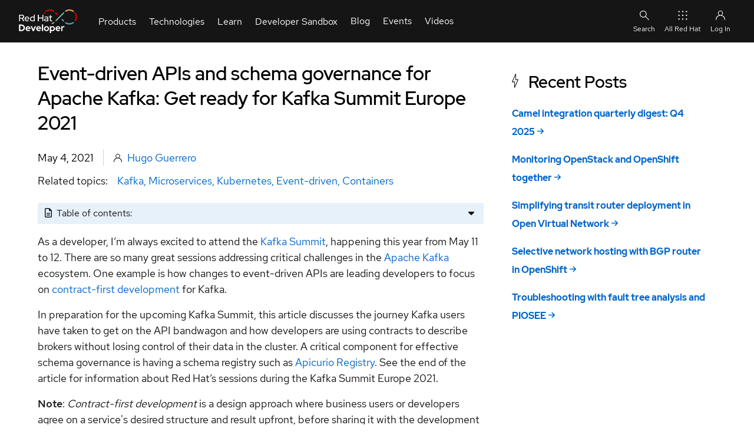

--- FILE ---
content_type: text/html; charset=UTF-8
request_url: https://developers.redhat.com/blog/2021/05/04/event-driven-apis-and-schema-governance-for-apache-kafka-get-ready-for-kafka-summit-europe-2021
body_size: 26433
content:
<!DOCTYPE html>
<html lang="en" dir="ltr" prefix="content: http://purl.org/rss/1.0/modules/content/  dc: http://purl.org/dc/terms/  foaf: http://xmlns.com/foaf/0.1/  og: http://ogp.me/ns#  rdfs: http://www.w3.org/2000/01/rdf-schema#  schema: http://schema.org/  sioc: http://rdfs.org/sioc/ns#  sioct: http://rdfs.org/sioc/types#  skos: http://www.w3.org/2004/02/skos/core#  xsd: http://www.w3.org/2001/XMLSchema# ">
  <head>
    <title>Event-driven APIs and schema governance for Apache Kafka: Get ready for Kafka Summit Europe 2021 | Red Hat Developer</title>
                              <!-- TrustArc -->
      <script id="trustarc" type="text/javascript" src="//static.redhat.com/libs/redhat/marketing/latest/trustarc/trustarc.js"></script>
      <!-- End TrustArc -->
    
          <script id="dpal" src="https://www.redhat.com/ma/dpal.js"></script>
    
    <meta charset="utf-8" />
<script id="datalayer-cpx-newsdesk" type="module" data-event="cpx-report" src="/libraries/chapeaux--cpx-newsdesk/newsdesk.js?v=0.9.2"></script>
<script id="datalayer-page-load-started" type="module" data-event="Page Load Started" src="/libraries/chapeaux--cpx-reporter/reporter.js?v=0.14.0" data-emit="cpx-report">
    {
        "analyticsTitle": "Event-driven APIs and schema governance for Apache Kafka: Get ready for Kafka Summit Europe 2021",
        "blogAuthor": "Hugo Guerrero",
        "cms": "RHD CMS 10",
        "pageCategory": "blog",
        "contentID": "234831",
        "contentType": "article",
        "dataObject": "digitalData",
        "destinationURL": "https://developers.redhat.com/blog/2021/05/04/event-driven-apis-and-schema-governance-for-apache-kafka-get-ready-for-kafka-summit-europe-2021",
        "gated": "false",
        "queryParameters": "",
        "severityLevel": "",
        "siteLanguage": "en",
        "siteName": "rhd",
        "pageStatus": "Published",
        "pageSubType": "",
        "subsection": "2021",
        "subsection2": "05",
        "subsection3": "04",
        "pageTitle": "Event-driven APIs and schema governance for Apache Kafka: Get ready for Kafka Summit Europe 2021 | Red Hat Developer",
        "pageType": "article",
        "taxonomyAudience": [],
        "taxonomyBusinessUnit": [],
        "taxonomyCampaign": [],
        "taxonomyCheatSheetTags": [],
        "taxonomyControlTags": [],
        "taxonomyEventCategories": [],
        "taxonomyLifecycle": [],
        "taxonomyProduct": [
            "13371"
        ],
        "taxonomyProductCategories": [],
        "taxonomyProductLine": [],
        "taxonomyProject": [],
        "taxonomyPromotion": [],
        "taxonomyRegion": [],
        "taxonomyStage": [],
        "taxonomyTopic": [
            "13361",
            "8845",
            "8855",
            "11425",
            "8915"
        ],
        "taxonomyVideoResourceTags": [],
        "offerID": "",
        "productCategory": "",
        "productCertifiedVendor": "",
        "productComponents": "",
        "productPublicationStatus": "",
        "productSBR": "",
        "productTags": "",
        "products": ""
    }
</script>
<meta name="description" content="Find out how Kafka users are using event-driven APIs and contract-first workflows to describe their brokers better and retain control of the data structure." />
<link rel="canonical" href="https://developers.redhat.com/blog/2021/05/04/event-driven-apis-and-schema-governance-for-apache-kafka-get-ready-for-kafka-summit-europe-2021" />
<link rel="image_src" href="https://developers.redhat.com/sites/default/files/styles/share/public/OpenShift.png?itok=mKptqf9t" />
<meta name="referrer" content="no-referrer" />
<meta property="og:determiner" content="the" />
<meta property="og:site_name" content="Red Hat Developer" />
<meta property="og:type" content="article" />
<meta property="og:url" content="https://developers.redhat.com/blog/2021/05/04/event-driven-apis-and-schema-governance-for-apache-kafka-get-ready-for-kafka-summit-europe-2021" />
<meta property="og:title" content="Event-driven APIs and schema governance for Apache Kafka: Get ready for Kafka Summit Europe 2021 | Red Hat Developer" />
<meta property="og:description" content="Find out how Kafka users are using event-driven APIs and contract-first workflows to describe their brokers better and retain control of the data structure" />
<meta property="og:image" content="https://developers.redhat.com/sites/default/files/styles/share/public/OpenShift.png?itok=mKptqf9t" />
<meta property="og:image:secure_url" content="https://developers.redhat.com/sites/default/files/styles/share/public/OpenShift.png?itok=mKptqf9t" />
<meta property="og:image:width" content="1200" />
<meta property="og:image:height" content="627" />
<meta property="og:image:alt" content="OpenShift logo" />
<meta property="og:updated_time" content="2021-05-17T14:45:40+0000" />
<meta property="og:locale" content="en_US" />
<meta property="article:author" content="Hugo Guerrero" />
<meta property="article:publisher" content="https://www.facebook.com/RedHatDeveloperProgram" />
<meta property="article:section" content="Microservices" />
<meta property="article:tag" content="Kafka" />
<meta property="article:tag" content="Microservices" />
<meta property="article:tag" content="Kubernetes" />
<meta property="article:tag" content="Event-driven" />
<meta property="article:tag" content="Containers" />
<meta property="article:published_time" content="2021-05-04T03:00:04+0000" />
<meta property="article:modified_time" content="2021-05-17T14:45:40+0000" />
<meta name="twitter:card" content="summary_large_image" />
<meta name="twitter:description" content="As a developer, I’m always excited to attend the Kafka Summit, happening this year from May 11 to 12. There are so many great sessions addressing critical challenges in the Apache Kafka ecosystem" />
<meta name="twitter:site" content="@rhdevelopers" />
<meta name="twitter:title" content="Event-driven APIs and schema governance for Apache Kafka: Get ready for Kafka Summit Europe 2021 | Red Hat Developer" />
<meta name="twitter:creator" content="@rhdevelopers" />
<meta name="twitter:image" content="https://developers.redhat.com/sites/default/files/styles/share/public/OpenShift.png?itok=mKptqf9t" />
<meta name="twitter:image:alt" content="OpenShift logo" />
<meta name="rhd:node-type" content="article" />
<meta name="rhd:taxonomy-topic" content="Kafka" />
<meta name="rhd:taxonomy-topic" content="Microservices" />
<meta name="rhd:taxonomy-topic" content="Kubernetes" />
<meta name="rhd:taxonomy-topic" content="Event-driven" />
<meta name="rhd:taxonomy-topic" content="Containers" />
<script type="importmap">{"imports":{"@rhds/elements/":"/modules/contrib/red_hat_shared_libs/dist/rhds-elements/modules/"},"scopes":{}}</script>
<meta name="Generator" content="Drupal 10 (https://www.drupal.org)" />
<meta name="MobileOptimized" content="width" />
<meta name="HandheldFriendly" content="true" />
<meta name="viewport" content="width=device-width, initial-scale=1.0" />
<script type="application/ld+json" id="schema-metatag">{
    "@context": "https://schema.org",
    "@graph": [
        {
            "@type": "Article",
            "headline": "Event-driven APIs and schema governance for Apache Kafka: Get ready for Kafka Summit Europe 2021",
            "name": "Event-driven APIs and schema governance for Apache Kafka: Get ready for Kafka Summit Europe 2021 | Red Hat Developer",
            "about": [
                "Kafka",
                "Microservices",
                "Kubernetes",
                "Event-driven",
                "Containers"
            ],
            "description": "As a developer, I’m always excited to attend the Kafka Summit, happening this year from May 11 to 12. There are so many great sessions addressing critical challenges in the Apache Kafka ecosystem.",
            "image": {
                "@type": "ImageObject",
                "url": "https://developers.redhat.com/sites/default/files/styles/share/public/OpenShift.png?itok=mKptqf9t"
            },
            "datePublished": "2021-05-04T03:00:04+0000",
            "dateModified": "2021-05-17T14:45:40+0000",
            "isAccessibleForFree": "True",
            "author": [
                {
                    "@type": "Person",
                    "name": "Hugo Guerrero"
                }
            ],
            "mainEntityOfPage": "https://developers.redhat.com/blog/2021/05/04/event-driven-apis-and-schema-governance-for-apache-kafka-get-ready-for-kafka-summit-europe-2021"
        },
        {
            "@type": "ImageObject",
            "url": "https://developers.redhat.com/themes/custom/rhdp_fe/images/metatags/2023_Global_Shared_image__A.png",
            "height": "630",
            "width": "1200"
        },
        {
            "@type": "Organization",
            "@id": "https://developers.redhat.com/#organization",
            "name": "Red Hat",
            "sameAs": [
                "https://www.facebook.com/RedHatDeveloperProgram/",
                "https://twitter.com/rhdevelopers"
            ],
            "url": "https://developers.redhat.com/",
            "image": {
                "@type": "ImageObject",
                "url": "https://developers.redhat.com/themes/custom/rhdp_fe/logo.svg"
            },
            "logo": {
                "@type": "ImageObject",
                "representativeOfPage": "False",
                "url": "https://developers.redhat.com/themes/custom/rhdp_fe/logo.svg",
                "width": "540",
                "height": "174"
            },
            "address": {
                "@type": "PostalAddress",
                "streetAddress": "100 East Davie Street",
                "addressLocality": "Raleigh",
                "addressRegion": "North Carolina",
                "postalCode": "27601",
                "addressCountry": "USA"
            }
        },
        {
            "@type": "Person",
            "name": "Hugo Guerrero",
            "url": "https://developers.redhat.com//author/hugo-guerrero"
        },
        {
            "@type": "WebPage",
            "@id": "https://developers.redhat.com/blog/2021/05/04/event-driven-apis-and-schema-governance-for-apache-kafka-get-ready-for-kafka-summit-europe-2021#webpage",
            "description": "As a developer, I’m always excited to attend the Kafka Summit, happening this year from May 11 to 12. There are so many great sessions addressing critical challenges in the Apache Kafka ecosystem.",
            "publisher": {
                "@type": "Organization",
                "@id": "https://developers.redhat.com/#organization"
            },
            "isAccessibleForFree": "True",
            "inLanguage": "en-US"
        },
        {
            "@type": "WebSite",
            "@id": "https://developers.redhat.com/#website",
            "name": "Red Hat Developer",
            "url": "https://developers.redhat.com/",
            "potentialAction": {
                "@type": "SearchAction",
                "target": {
                    "@type": "EntryPoint",
                    "urlTemplate": "https://developers.redhat.com/search?t={search_term_string}",
                    "inLanguage": "en-US"
                },
                "query": "https://developers.redhat.com/search?t={search_term_string}",
                "query-input": "required name=search_term_string"
            },
            "publisher": {
                "@type": "Organization",
                "@id": "https://developers.redhat.com/#organization"
            },
            "inLanguage": "en-US"
        }
    ]
}</script>
<link rel="icon" href="/themes/custom/rhdp_fe/favicons/favicon.ico" type="image/vnd.microsoft.icon" />

    <link rel="apple-touch-icon" sizes="180x180" href="/themes/custom/rhdp_fe/favicons/apple-touch-icon-180x180.png">
    <link rel="apple-touch-icon" sizes="152x152" href="/themes/custom/rhdp_fe/favicons/apple-touch-icon-152x152.png">
    <link rel="apple-touch-icon" sizes="120x120" href="/themes/custom/rhdp_fe/favicons/apple-touch-icon-120x120.png">
    <link rel="apple-touch-icon" sizes="76x76" href="/themes/custom/rhdp_fe/favicons/apple-touch-icon-76x76.png">
    <link rel="apple-touch-icon" sizes="57x57" href="/themes/custom/rhdp_fe/favicons/apple-touch-icon-57x57.png">

    <link rel="icon" type="image/png" sizes="32x32" href="/themes/custom/rhdp_fe/favicons/favicon-32x32.png">
    <link rel="icon" type="image/png" sizes="16x16" href="/themes/custom/rhdp_fe/favicons/favicon-16x16.png">

    <link rel="manifest" href="/themes/custom/rhdp_fe/favicons/site.webmanifest">
    <link rel="mask-icon" href="/themes/custom/rhdp_fe/favicons/safari-pinned-tab.svg" color="#000">
    <meta name="msapplication-TileColor" content="#000">
    <meta name="msapplication-config" content="/themes/custom/rhdp_fe/favicons/browserconfig.xml">
    <meta name="theme-color" content="#ffffff">

    <link rel="stylesheet" media="all" href="/sites/default/files/css/css_gFSgGiea4U0VnJrISeJcXsJrOjjO_aSJU-UQnRaF_0c.css?delta=0&amp;language=en&amp;theme=rhdp_fe&amp;include=[base64]" />
<link rel="stylesheet" media="all" href="/sites/default/files/css/css_wllqLBXAZZHxXw-C47WjoToJ7FlQSKkBW9xe7J_aBcg.css?delta=1&amp;language=en&amp;theme=rhdp_fe&amp;include=[base64]" />
<link rel="stylesheet" media="all" href="https://cdnjs.cloudflare.com/ajax/libs/font-awesome/6.4.0/css/all.min.css" />
<link rel="stylesheet" media="all" href="/sites/default/files/css/css_QMf1pS5WUqGdGNSGprUUoMSlhLNQxGSUo8Bwjv9TV0o.css?delta=3&amp;language=en&amp;theme=rhdp_fe&amp;include=[base64]" />


    <script src="/libraries/chapeaux--cpx-cookie/cpx-cookie.js?v=0.11.0" type="module"></script>
<script src="/libraries/chapeaux--cpx-reporter/cpx-reporter.js?v=0.14.0" type="module"></script>
<script src="/libraries/chapeaux--cpx-user/cpx-user.js?v=0.9.1" type="module"></script>

    <noscript>
      <style>body[unresolved][unresolved]{opacity:1;}</style>
    </noscript>
  </head>
  <body class="path-node page-node-type-article page-blog-2021-05-04-event-driven-apis-and-schema-governance-for-apache-kafka-get-ready-for-kafka-summit-europe-2021" id="rhd-page-body" unresolved style="opacity:1">
        <a href="#main-content" class="visually-hidden focusable skip-link">
      Skip to main content
    </a>
    
      <div class="dialog-off-canvas-main-canvas" data-off-canvas-main-canvas>
    <div id="rlc">
  <div>
    
      <div class="rhd-universal-header">
    
  <pfe-navigation data-analytics-region="mega menu" id="pfe-navigation" role="banner"> 
    <nav data-analytics-region="main nav" role="navigation" aria-label="Main Navigation"  id="block-redhatuniversalnavigation" data-block-plugin-id="system_menu_block:red-hat-universal-navigation" class="pfe-navigation">
      <div class="pfe-navigation__logo-wrapper" id="pfe-navigation__logo-wrapper">
        <a href="/" class="pfe-navigation__logo-link" data-analytics-text="Logo" data-analytics-category="Logo" data-analytics-level="1">
          <img class="pfe-navigation__logo-image" src="/themes/custom/rhdp_fe/images/branding/2023_RHDLogo_reverse.svg" alt="Redhat Developers  Logo"/>
        </a>
      </div>
                    

          
            
            
            
            
            
            
            
            
            
                                  
            
            
            
            
            
            
            
            
            
            
            
            
                  
                              <ul class="pfe-navigation__menu" id="pfe-navigation__menu">
                    <style scope="pfe-navigation">
  .view_mode_link_group h3 a, .view_mode_column_with_title_outer h3 a {
    color: #06c;
    text-decoration: none;
    font-weight: bold;
  }
  .view_mode_link_group h3 a:hover, .view_mode_column_with_title_outer h3 a:hover {
    text-decoration: underline;
  }

  .desktop-col-span-2,
  .desktop-col-span-3,
  .desktop-col-span-4 {
    display: flex;
    flex-wrap: wrap;
    align-items: flex-start;
    gap: 16px;
  }

  .desktop-col-span-2>div,
  .desktop-col-span-3>div,
  .desktop-col-span-4>div {
    flex: 1 1 auto;
    width: 160px;
  }

  .column_with_right_border {
    border-right: 1px solid var(--pfe-theme--color--ui--border--lighter, #d2d2d2);
  }

  li.view_mode_feature {
    display: grid;
    align-items: start;
    grid-template-columns: auto;
    grid-template-rows: auto auto;
    grid-template-areas: "title"
                         "feat";

  }

  li.view_mode_feature[data-feature-image-url] {
    display: grid;
    align-items: center;
    grid-template-columns: 64px auto;
    grid-template-rows: auto auto;
    grid-template-areas: "icon title"
  }

  li.view_mode_feature[data-feature-text][data-feature-image-url] {
    display: grid;
    align-items: start;
    grid-template-columns: 64px auto;
    grid-template-rows: auto auto;
    grid-template-areas: "icon title"
                         "icon feat";
  }

  li.view_mode_feature a {
    grid-area: title;
  }

  li.view_mode_feature .field--name-field-link-image {
    grid-area: icon;
  }

  li.view_mode_feature .field--name-field-link-image > div {
    padding-right: 12px;
    display: grid;
  }

  li.view_mode_feature[data-feature-text][data-feature-image-url] .field--name-field-link-image > div {
    display: block;
  }

  li.view_mode_feature .field--name-field-link-image img {
    width: 100%;
    height: auto;
    object-fit: contain;
    object-position: top left;
  }

  li.view_mode_feature div.field--name-field-feature-text {
    grid-area: feat;
  }

  li.view_mode_feature_callout {
    display: grid;
    grid-template-columns: auto;
    grid-template-rows: auto auto;
    grid-template-areas: "title"
                         "feat";
  }

  li.view_mode_feature_callout[data-feature-image-url] {
    display: grid;
    grid-template-columns: auto;
    grid-template-rows: auto auto auto;
    grid-template-areas: "image"
                         "title"
                         "feat";
  }

  li.view_mode_feature_callout h3 {
    grid-area: title;
    color: #fff;
    margin-top: 1rem !important;
  }

  li.view_mode_feature_callout img {
    grid-area: image;
    max-width: 100%;
    height: auto;
    object-fit: contain;
    object-position: top left;
  }

  li.view_mode_feature_callout div.field--name-field-feature-text {
    grid-area: feat;
  }

  .column-feature {
    background-repeat: no-repeat;
    background-position: center;
    background-size: cover;
    background-color: #000;
    margin: -32px -16px -32px -16px;
    padding: 32px 16px;
    color: #fff;
  }

  .column-feature-light {
    background-repeat: no-repeat;
    background-position: center;
    background-size: cover;
    margin: -32px -16px -32px -16px;
    padding: 32px 16px;
  }

  .column-feature-light li.view_mode_feature_callout h3 {
    color: var(--pfe-navigation__dropdown--Color,#151515);;
  }

  @media only screen and (max-width: 767px) {
    li.view_mode_feature_callout img {
      display: none;
    }

    .desktop-col-span-2,
    .desktop-col-span-3,
    .desktop-col-span-4 {
      -ms-flex-direction: column;
      flex-direction: column;
    }

    .desktop-col-span-2>div,
    .desktop-col-span-3>div,
    .desktop-col-span-4>div {
      max-width: 100%;
    }

    .column_with_right_border {
      border-right: none;
      border-bottom: 1px solid var(--pfe-theme--color--ui--border--lighter, #d2d2d2);
    }
  }
</style>
              
                          
                  <li class="pfe-navigation__menu-item view_mode_has_columns">
                                            <span class="pfe-navigation__menu-link view_mode_has_columns" data-analytics-level="1" data-analytics-text="Products" data-analytics-category="Products">Products</span>
                                                                                <div  class="pfe-navigation__dropdown view_mode_has_columns" style="">
                          

          
          
            
            
            
            
            
            
            
            
            
            
            
            
            
            
            
            
            
                                  
            
            
            
            
                  
                                            
                          
                                                    <div  class="view_mode_column_with_title_outer" style="">
                    <h3>
                          <span class="view_mode_column_with_title" data-analytics-level="2" data-analytics-text="Platforms" data-analytics-category="Products|Platforms">Platforms</span>
                      </h3>
                          

          
          
            
            
            
            
            
            
            
            
            
            
            
            
            
            
            
            
            
            
            
            
            
            
                  
                                        <ul>
                        
                          
                  <li data-feature-image-url="has-image" class="view_mode_feature">
                                            <a href="/products/rhel" class="view_mode_feature" data-analytics-level="2" data-analytics-text="Red Hat Enterprise Linux" data-analytics-category="Products|Platforms" data-drupal-link-system-path="node/285180">Red Hat Enterprise Linux</a>
                                                      

          
  <div class="field field--name-field-link-image field--type-image field--label-hidden field__items">
        <div class="field__item">  <img loading="lazy" src="/sites/default/files/2023-10/RHEL-2.png" width="100" height="100" alt="Red Hat Enterprise Linux Icon" title="Red Hat Enterprise Linux" typeof="foaf:Image" />

</div>
  </div>
    


                                  </li>
                                    
            
            
            
            
            
            
            
            
            
            
            
            
            
            
            
            
            
            
            
            
            
            
                  
            
                          
                  <li data-feature-image-url="has-image" class="view_mode_feature">
                                            <a href="https://developers.redhat.com/products/red-hat-ai" class="view_mode_feature" data-analytics-level="2" data-analytics-text="Red Hat AI" data-analytics-category="Products|Platforms">Red Hat AI</a>
                                                      

          
  <div class="field field--name-field-link-image field--type-image field--label-hidden field__items">
        <div class="field__item">  <img loading="lazy" src="/sites/default/files/2025-08/red-hat-ai.png" width="100" height="100" alt="Red Hat AI" title="Red Hat AI" typeof="foaf:Image" />

</div>
  </div>
    


                                  </li>
                                    
            
            
            
            
            
            
            
            
            
            
            
            
            
            
            
            
            
            
            
            
            
            
                  
            
                          
                  <li data-feature-image-url="has-image" class="view_mode_feature">
                                            <a href="/products/openshift" class="view_mode_feature" data-analytics-level="2" data-analytics-text="Red Hat OpenShift" data-analytics-category="Products|Platforms" data-drupal-link-system-path="node/285886">Red Hat OpenShift</a>
                                                      

          
  <div class="field field--name-field-link-image field--type-image field--label-hidden field__items">
        <div class="field__item">  <img loading="lazy" src="/sites/default/files/Red%20Hat%20OS%402x.png" width="201" height="201" alt="Openshift icon" title="Openshift icon" typeof="foaf:Image" />

</div>
  </div>
    


                                  </li>
                                    
            
            
            
            
            
            
            
            
            
            
            
            
            
            
            
            
            
            
            
            
            
            
                  
            
                          
                  <li data-feature-image-url="has-image" class="view_mode_feature">
                                            <a href="/products/ansible" class="view_mode_feature" data-analytics-level="2" data-analytics-text="Red Hat Ansible Automation Platform" data-analytics-category="Products|Platforms" data-drupal-link-system-path="node/285114">Red Hat Ansible Automation Platform</a>
                                                      

          
  <div class="field field--name-field-link-image field--type-image field--label-hidden field__items">
        <div class="field__item">  <img loading="lazy" src="/sites/default/files/ICO%20-%20Ansible%20Platform%20Learning%20Resources.png" width="150" height="150" alt="Ansible icon" title="Ansible icon" typeof="foaf:Image" />

</div>
  </div>
    


                                  </li>
                                    
            
            
            
            
            
            
            
            
            
            
            
            
            
            
            
            
            
            
            
            
            
            
                  
            
                          
                  <li class="view_mode_vanilla_call_to_action">
                                            <pfe-cta>
              <a href="/products" data-analytics-linkType="cta" data-analytics-level="2" data-analytics-text="See all Red Hat products" data-analytics-category="Products|Platforms" data-drupal-link-system-path="node/285498">See all Red Hat products</a>
            </pfe-cta>
                                          

          
    


                                  </li>
                                  </ul>
                        


    


                        </div>
                                                  
            
            
            
            
            
            
            
            
            
            
            
            
            
            
            
            
            
                                  
            
            
            
            
                  
            
                          
                                                    <div  class="view_mode_column_with_title_outer" style="">
                    <h3>
                          <span class="view_mode_column_with_title" data-analytics-level="2" data-analytics-text="Featured" data-analytics-category="Products|Featured">Featured</span>
                      </h3>
                          

          
          
            
            
            
            
            
            
            
            
            
            
            
            
            
            
            
            
            
            
            
            
            
            
                  
                                        <ul>
                        
                          
                  <li class="view_mode_default">
                                            <a href="/products/openjdk" class="view_mode_default" data-analytics-level="2" data-analytics-text="Red Hat build of OpenJDK" data-analytics-category="Products|Featured" data-drupal-link-system-path="node/285574">Red Hat build of OpenJDK</a>
                                                      

          
    


                                  </li>
                                    
            
            
            
            
            
            
            
            
            
            
            
            
            
            
            
            
            
            
            
            
            
            
                  
            
                          
                  <li class="view_mode_default">
                                            <a href="/products/developer-hub/overview" class="view_mode_default" data-analytics-level="2" data-analytics-text="Red Hat Developer Hub" data-analytics-category="Products|Featured">Red Hat Developer Hub</a>
                                                      

          
    


                                  </li>
                                    
            
            
            
            
            
            
            
            
            
            
            
            
            
            
            
            
            
            
            
            
            
            
                  
            
                          
                  <li class="view_mode_default">
                                            <a href="/products/eap" class="view_mode_default" data-analytics-level="2" data-analytics-text="Red Hat JBoss Enterprise Application Platform" data-analytics-category="Products|Featured" data-drupal-link-system-path="node/285907">Red Hat JBoss Enterprise Application Platform</a>
                                                      

          
    


                                  </li>
                                    
            
            
            
            
            
            
            
            
            
            
            
            
            
            
            
            
            
            
            
            
            
            
                  
            
                          
                  <li class="view_mode_default">
                                            <a href="/products/openshift-dev-spaces" class="view_mode_default" data-analytics-level="2" data-analytics-text="Red Hat OpenShift Dev Spaces" data-analytics-category="Products|Featured" data-drupal-link-system-path="node/286033">Red Hat OpenShift Dev Spaces</a>
                                                      

          
    


                                  </li>
                                    
            
            
            
            
            
            
            
            
            
            
            
            
            
            
            
            
            
            
            
            
            
            
                  
            
                          
                  <li class="view_mode_default">
                                            <a href="/products/openshift-local" class="view_mode_default" data-analytics-level="2" data-analytics-text="Red Hat OpenShift Local" data-analytics-category="Products|Featured" data-drupal-link-system-path="node/285531">Red Hat OpenShift Local</a>
                                                      

          
    


                                  </li>
                                  </ul>
                        


    


                        </div>
                                                  
            
            
            
            
            
            
            
            
            
            
            
            
            
            
            
            
            
            
            
            
            
                                     
                                  
                  
            
                          
                                                    <div  class="column-feature-light" style="background-image: url(&quot;&quot;);">
                          

          
          
            
            
            
            
            
            
            
            
            
            
            
            
            
            
            
            
            
            
            
            
            
            
                  
                                        <ul>
                        
                          
                  <li data-feature-text="has-text" class="view_mode_feature_callout">
                                <h3>Red Hat Developer Sandbox</h3>
                                

          
  <div class="field field--name-field-feature-text field--type-string-long field--label-hidden field__items">
        <div class="field__item">Try Red Hat products and technologies without setup or configuration fees for 30 days with this shared Red Hat OpenShift and Kubernetes cluster.</div>
  </div>
    


                                  </li>
                                    
            
            
            
            
            
            
            
            
            
            
            
            
            
            
            
            
            
            
            
            
            
            
                  
            
                          
                  <li class="view_mode_vanilla_call_to_action">
                                            <pfe-cta>
              <a href="/developer-sandbox" data-analytics-linkType="cta" data-analytics-level="2" data-analytics-text="Try at no cost" data-analytics-category="Products|Red Hat Developer Sandbox" data-drupal-link-system-path="node/267151">Try at no cost</a>
            </pfe-cta>
                                          

          
    


                                  </li>
                                  </ul>
                        


    


                        </div>
                                                        


    


                        </div>
                          </li>
                                    
            
            
            
            
            
            
            
            
            
                                  
            
            
            
            
            
            
            
            
            
            
            
            
                  
            
                          
                  <li class="pfe-navigation__menu-item view_mode_has_columns">
                                            <span class="pfe-navigation__menu-link view_mode_has_columns" data-analytics-level="1" data-analytics-text="Technologies" data-analytics-category="Technologies">Technologies</span>
                                                                                <div  class="pfe-navigation__dropdown view_mode_has_columns" style="">
                          

          
          
            
            
            
            
            
            
            
            
            
            
            
            
            
            
            
            
            
                                  
            
            
            
            
                  
                                            
                          
                                                    <div  class="view_mode_column_with_title_outer" style="">
                    <h3>
                          <span class="view_mode_column_with_title" data-analytics-level="2" data-analytics-text="Featured" data-analytics-category="Technologies|Featured">Featured</span>
                      </h3>
                          

          
          
            
            
            
            
            
            
            
            
            
            
            
            
            
            
            
            
            
            
            
            
            
            
                  
                                        <ul>
                        
                          
                  <li data-feature-image-url="has-image" class="view_mode_feature">
                                            <a href="https://developers.redhat.com/topics/ai-ml" class="view_mode_feature" data-analytics-level="2" data-analytics-text="AI/ML" data-analytics-category="Technologies|Featured">AI/ML</a>
                                                      

          
  <div class="field field--name-field-link-image field--type-image field--label-hidden field__items">
        <div class="field__item">  <img loading="lazy" src="/sites/default/files/2024-05/ai-ml_featured.png" width="150" height="150" alt="AI/ML Icon" title="AI/ML Icon" typeof="foaf:Image" />

</div>
  </div>
    


                                  </li>
                                    
            
            
            
            
            
            
            
            
            
            
            
            
            
            
            
            
            
            
            
            
            
            
                  
            
                          
                  <li data-feature-image-url="has-image" class="view_mode_feature">
                                            <a href="/topics/linux" class="view_mode_feature" data-analytics-level="2" data-analytics-text="Linux" data-analytics-category="Technologies|Featured" data-drupal-link-system-path="node/204685">Linux</a>
                                                      

          
  <div class="field field--name-field-link-image field--type-image field--label-hidden field__items">
        <div class="field__item">  <img loading="lazy" src="/sites/default/files/Red%20Hat%20OS%20Platform%402x.png" width="201" height="201" alt="Linux Icon" title="Linux Icon" typeof="foaf:Image" />

</div>
  </div>
    


                                  </li>
                                    
            
            
            
            
            
            
            
            
            
            
            
            
            
            
            
            
            
            
            
            
            
            
                  
            
                          
                  <li data-feature-image-url="has-image" class="view_mode_feature">
                                            <a href="https://developers.redhat.com/topics/kubernetes" class="view_mode_feature" data-analytics-level="2" data-analytics-text="Kubernetes" data-analytics-category="Technologies|Featured">Kubernetes</a>
                                                      

          
  <div class="field field--name-field-link-image field--type-image field--label-hidden field__items">
        <div class="field__item">  <img loading="lazy" src="/sites/default/files/Cloud-native%20app%20server%20on%20OpenShift.png" width="363" height="365" alt="Cloud icon" title="Cloud icon" typeof="foaf:Image" />

</div>
  </div>
    


                                  </li>
                                    
            
            
            
            
            
            
            
            
            
            
            
            
            
            
            
            
            
            
            
            
            
            
                  
            
                          
                  <li data-feature-image-url="has-image" class="view_mode_feature">
                                            <a href="/topics/automation" class="view_mode_feature" data-analytics-level="2" data-analytics-text="Automation" data-analytics-category="Technologies|Featured" data-drupal-link-system-path="node/268611">Automation</a>
                                                      

          
  <div class="field field--name-field-link-image field--type-image field--label-hidden field__items">
        <div class="field__item">  <img loading="lazy" src="/sites/default/files/2023-10/Automation-2.png" width="100" height="100" alt="Automation Icon showing arrows moving in a circle around a gear" title="Automation" typeof="foaf:Image" />

</div>
  </div>
    


                                  </li>
                                    
            
            
            
            
            
            
            
            
            
            
            
            
            
            
            
            
            
            
            
            
            
            
                  
            
                          
                  <li class="view_mode_vanilla_call_to_action">
                                            <pfe-cta>
              <a href="/topics" data-analytics-linkType="cta" data-analytics-level="2" data-analytics-text="See all technologies" data-analytics-category="Technologies|Featured" data-drupal-link-system-path="node/285467">See all technologies</a>
            </pfe-cta>
                                          

          
    


                                  </li>
                                  </ul>
                        


    


                        </div>
                                                  
            
            
            
            
            
            
            
            
            
            
            
            
            
            
            
                                  
            
            
            
            
            
            
                  
            
                          
                                                    <div  class="desktop-col-span-3" style="">
                          

          
          
            
            
            
            
            
            
            
            
            
            
            
            
            
                          
            
            
            
            
            
            
            
            
                  
                                            
                          
                                                    <div  style="">
                          

          
          
            
            
            
            
            
            
            
            
            
            
            
            
            
            
            
            
            
            
            
            
            
            
                  
                                        <ul>
                        
                          
                  <li class="view_mode_link_group">
                                            <h3>
            <span class="view_mode_link_group" data-analytics-level="2" data-analytics-text="Programming languages &amp; frameworks" data-analytics-category="Technologies|Technologies Center Column|Column 1|Programming languages &amp; frameworks">Programming languages &amp; frameworks</span>
            </h3>
                                          

          
          
            
            
            
            
            
            
            
            
            
            
            
            
            
            
            
            
            
            
            
            
            
            
                  
                                        <ul>
                        
                          
                  <li class="view_mode_default">
                                            <a href="/java" class="view_mode_default" data-analytics-level="2" data-analytics-text="Java" data-analytics-category="Technologies|Technologies Center Column|Column 1|Programming languages &amp; frameworks">Java</a>
                                                      

          

          
    


    


                                  </li>
                                    
            
            
            
            
            
            
            
            
            
            
            
            
            
            
            
            
            
            
            
            
            
            
                  
            
                          
                  <li class="view_mode_default">
                                            <a href="/topics/python" class="view_mode_default" data-analytics-level="2" data-analytics-text="Python" data-analytics-category="Technologies|Technologies Center Column|Column 1|Programming languages &amp; frameworks" data-drupal-link-system-path="node/265291">Python</a>
                                                      

          
    


                                  </li>
                                    
            
            
            
            
            
            
            
            
            
            
            
            
            
            
            
            
            
            
            
            
            
            
                  
            
                          
                  <li class="view_mode_default">
                                            <a href="/topics/javascript" class="view_mode_default" data-analytics-level="2" data-analytics-text="JavaScript" data-analytics-category="Technologies|Technologies Center Column|Column 1|Programming languages &amp; frameworks">JavaScript</a>
                                                      

          
    


                                  </li>
                                  </ul>
                        


    


                                  </li>
                                    
            
            
            
            
            
            
            
            
            
            
            
            
            
            
            
            
            
            
            
            
            
            
                  
            
                          
                  <li class="view_mode_link_group">
                                            <h3>
            <span class="view_mode_link_group" data-analytics-level="2" data-analytics-text="System design &amp; architecture" data-analytics-category="Technologies|Technologies Center Column|Column 1|System design &amp; architecture">System design &amp; architecture</span>
            </h3>
                                          

          
          
            
            
            
            
            
            
            
            
            
            
            
            
            
            
            
            
            
            
            
            
            
            
                  
                                        <ul>
                        
                          
                  <li class="view_mode_default">
                                            <a href="/topics/red-hat-architecture-and-design-patterns" class="view_mode_default" data-analytics-level="2" data-analytics-text="Red Hat architecture and design patterns" data-analytics-category="Technologies|Technologies Center Column|Column 1|System design &amp; architecture" data-drupal-link-system-path="node/283560">Red Hat architecture and design patterns</a>
                                                      

          
    


                                  </li>
                                    
            
            
            
            
            
            
            
            
            
            
            
            
            
            
            
            
            
            
            
            
            
            
                  
            
                          
                  <li class="view_mode_default">
                                            <a href="/topics/microservices" class="view_mode_default" data-analytics-level="2" data-analytics-text="Microservices" data-analytics-category="Technologies|Technologies Center Column|Column 1|System design &amp; architecture" data-drupal-link-system-path="node/284367">Microservices</a>
                                                      
                                  </li>
                                    
            
            
            
            
            
            
            
            
            
            
            
            
            
            
            
            
            
            
            
            
            
            
                  
            
                          
                  <li class="view_mode_default">
                                            <a href="/topics/event-driven" class="view_mode_default" data-analytics-level="2" data-analytics-text="Event-Driven Architecture" data-analytics-category="Technologies|Technologies Center Column|Column 1|System design &amp; architecture" data-drupal-link-system-path="node/211965">Event-Driven Architecture</a>
                                                      

          
    


                                  </li>
                                    
            
            
            
            
            
            
            
            
            
            
            
            
            
            
            
            
            
            
            
            
            
            
                  
            
                          
                  <li class="view_mode_default">
                                            <a href="https://developers.redhat.com/topics/databases" class="view_mode_default" data-analytics-level="2" data-analytics-text="Databases" data-analytics-category="Technologies|Technologies Center Column|Column 1|System design &amp; architecture">Databases</a>
                                                      

          
    


                                  </li>
                                  </ul>
                        


    


                                  </li>
                                  </ul>
                        


    


                        </div>
                                                  
            
            
            
            
            
            
            
            
            
            
            
            
            
                          
            
            
            
            
            
            
            
            
                  
            
                          
                                                    <div  style="">
                          

          
          
            
            
            
            
            
            
            
            
            
            
            
            
            
            
            
            
            
            
            
            
            
            
                  
                                        <ul>
                        
                          
                  <li class="view_mode_link_group">
                                            <h3>
            <span class="view_mode_link_group" data-analytics-level="2" data-analytics-text="Developer experience" data-analytics-category="Technologies|Technologies Center Column|Column 2|Developer experience">Developer experience</span>
            </h3>
                                          

          
          
            
            
            
            
            
            
            
            
            
            
            
            
            
            
            
            
            
            
            
            
            
            
                  
                                        <ul>
                        
                          
                  <li class="view_mode_default">
                                            <a href="https://developers.redhat.com/topics/developer-productivity" class="view_mode_default" data-analytics-level="2" data-analytics-text="Productivity" data-analytics-category="Technologies|Technologies Center Column|Column 2|Developer experience">Productivity</a>
                                                      
                                  </li>
                                    
            
            
            
            
            
            
            
            
            
            
            
            
            
            
            
            
            
            
            
            
            
            
                  
            
                          
                  <li class="view_mode_default">
                                            <a href="https://developers.redhat.com/topics/developer-tools" class="view_mode_default" data-analytics-level="2" data-analytics-text="Tools" data-analytics-category="Technologies|Technologies Center Column|Column 2|Developer experience">Tools</a>
                                                      

          
    


                                  </li>
                                    
            
            
            
            
            
            
            
            
            
            
            
            
            
            
            
            
            
            
            
            
            
            
                  
            
                          
                  <li class="view_mode_default">
                                            <a href="/topics/gitops" class="view_mode_default" data-analytics-level="2" data-analytics-text="GitOps" data-analytics-category="Technologies|Technologies Center Column|Column 2|Developer experience" data-drupal-link-system-path="node/226411">GitOps</a>
                                                      

          
    


                                  </li>
                                  </ul>
                        


    


                                  </li>
                                    
            
            
            
            
            
            
            
            
            
            
            
            
            
            
            
            
            
            
            
            
            
            
                  
            
                          
                  <li class="view_mode_link_group">
                                            <h3>
            <span class="view_mode_link_group" data-analytics-level="2" data-analytics-text="Automated data processing" data-analytics-category="Technologies|Technologies Center Column|Column 2|Automated data processing">Automated data processing</span>
            </h3>
                                          

          
          
            
            
            
            
            
            
            
            
            
            
            
            
            
            
            
            
            
            
            
            
            
            
                  
                                        <ul>
                        
                          
                  <li class="view_mode_default">
                                            <a href="https://developers.redhat.com/aiml" class="view_mode_default" data-analytics-level="2" data-analytics-text="AI/ML" data-analytics-category="Technologies|Technologies Center Column|Column 2|Automated data processing">AI/ML</a>
                                                      

          
    


                                  </li>
                                    
            
            
            
            
            
            
            
            
            
            
            
            
            
            
            
            
            
            
            
            
            
            
                  
            
                          
                  <li class="view_mode_default">
                                            <a href="/topics/data-science" class="view_mode_default" data-analytics-level="2" data-analytics-text="Data science" data-analytics-category="Technologies|Technologies Center Column|Column 2|Automated data processing" data-drupal-link-system-path="node/265181">Data science</a>
                                                      

          
    


                                  </li>
                                    
            
            
            
            
            
            
            
            
            
            
            
            
            
            
            
            
            
            
            
            
            
            
                  
            
                          
                  <li class="view_mode_default">
                                            <a href="/topics/kafka-kubernetes" class="view_mode_default" data-analytics-level="2" data-analytics-text="Apache Kafka on Kubernetes" data-analytics-category="Technologies|Technologies Center Column|Column 2|Automated data processing" data-drupal-link-system-path="node/221755">Apache Kafka on Kubernetes</a>
                                                      

          
    


                                  </li>
                                  </ul>
                        


    


                                  </li>
                                  </ul>
                        


    


                        </div>
                                                  
            
            
            
            
            
            
            
            
            
            
            
            
            
                          
            
            
            
            
            
            
            
            
                  
            
                          
                                                    <div  style="">
                          

          
          
            
            
            
            
            
            
            
            
            
            
            
            
            
            
            
            
            
            
            
            
            
            
                  
                                        <ul>
                        
                          
                  <li class="view_mode_link_group">
                                            <h3>
            <span class="view_mode_link_group" data-analytics-level="2" data-analytics-text="Platform engineering" data-analytics-category="Technologies|Technologies Center Column|Column 3|Platform engineering">Platform engineering</span>
            </h3>
                                          

          
          
            
            
            
            
            
            
            
            
            
            
            
            
            
            
            
            
            
            
            
            
            
            
                  
                                        <ul>
                        
                          
                  <li class="view_mode_default">
                                            <a href="/topics/devops" class="view_mode_default" data-analytics-level="2" data-analytics-text="DevOps" data-analytics-category="Technologies|Technologies Center Column|Column 3|Platform engineering" data-drupal-link-system-path="node/204635">DevOps</a>
                                                      

          
    


                                  </li>
                                    
            
            
            
            
            
            
            
            
            
            
            
            
            
            
            
            
            
            
            
            
            
            
                  
            
                          
                  <li class="view_mode_default">
                                            <a href="/topics/devsecops" class="view_mode_default" data-analytics-level="2" data-analytics-text="DevSecOps" data-analytics-category="Technologies|Technologies Center Column|Column 3|Platform engineering" data-drupal-link-system-path="node/268031">DevSecOps</a>
                                                      
                                  </li>
                                    
            
            
            
            
            
            
            
            
            
            
            
            
            
            
            
            
            
            
            
            
            
            
                  
            
                          
                  <li class="view_mode_default">
                                            <a href="/topics/ansible-automation-applications-and-services" class="view_mode_default" data-analytics-level="2" data-analytics-text="Red Hat Ansible Automation Platform for applications and services" data-analytics-category="Technologies|Technologies Center Column|Column 3|Platform engineering" data-drupal-link-system-path="node/283734">Red Hat Ansible Automation Platform for applications and services</a>
                                                      

          
    


                                  </li>
                                  </ul>
                        


    


                                  </li>
                                    
            
            
            
            
            
            
            
            
            
            
            
            
            
            
            
            
            
            
            
            
            
            
                  
            
                          
                  <li class="view_mode_link_group">
                                            <h3>
            <span class="view_mode_link_group" data-analytics-level="2" data-analytics-text="Secure development &amp; architectures" data-analytics-category="Technologies|Technologies Center Column|Column 3|Secure development &amp; architectures">Secure development &amp; architectures</span>
            </h3>
                                          

          

          
          
            
            
            
            
            
            
            
            
            
            
            
            
            
            
            
            
            
            
            
            
            
            
                  
                                        <ul>
                        
                          
                  <li class="view_mode_default">
                                            <a href="/topics/security" class="view_mode_default" data-analytics-level="2" data-analytics-text="Security" data-analytics-category="Technologies|Technologies Center Column|Column 3|Secure development &amp; architectures" data-drupal-link-system-path="node/206685">Security</a>
                                                      

          
    


                                  </li>
                                    
            
            
            
            
            
            
            
            
            
            
            
            
            
            
            
            
            
            
            
            
            
            
                  
            
                          
                  <li class="view_mode_default">
                                            <a href="/topics/secure-coding" class="view_mode_default" data-analytics-level="2" data-analytics-text="Secure coding" data-analytics-category="Technologies|Technologies Center Column|Column 3|Secure development &amp; architectures" data-drupal-link-system-path="node/204615">Secure coding</a>
                                                      

          
    


                                  </li>
                                  </ul>
                        


    


    


                                  </li>
                                  </ul>
                        


    


                        </div>
                                                        


    


                        </div>
                                                        


    


                        </div>
                          </li>
                                    
            
            
            
            
            
            
            
            
            
                                  
            
            
            
            
            
            
            
            
            
            
            
            
                  
            
                          
                  <li class="pfe-navigation__menu-item view_mode_has_columns">
                                            <span class="pfe-navigation__menu-link view_mode_has_columns" data-analytics-level="1" data-analytics-text="Learn" data-analytics-category="Learn">Learn</span>
                                                                                <div  class="pfe-navigation__dropdown view_mode_has_columns" style="">
                          

          
          
            
            
            
            
            
            
            
            
            
            
            
            
            
            
            
            
            
                                  
            
            
            
            
                  
                                            
                          
                                                    <div  class="view_mode_column_with_title_outer" style="">
                    <h3>
                          <span class="view_mode_column_with_title" data-analytics-level="2" data-analytics-text="Featured" data-analytics-category="Learn|Featured">Featured</span>
                      </h3>
                          

          
          
            
            
            
            
            
            
            
            
            
            
            
            
            
            
            
            
            
            
            
            
            
            
                  
                                        <ul>
                        
                          
                  <li data-feature-image-url="has-image" class="view_mode_feature">
                                            <a href="/learn/openshift" class="view_mode_feature" data-analytics-level="2" data-analytics-text="Kubernetes &amp; cloud native" data-analytics-category="Learn|Featured" data-drupal-link-system-path="node/264181">Kubernetes &amp; cloud native</a>
                                                      

          
  <div class="field field--name-field-link-image field--type-image field--label-hidden field__items">
        <div class="field__item">  <img loading="lazy" src="/sites/default/files/Red%20Hat%20OS%402x.png" width="201" height="201" alt="Openshift icon" title="Openshift icon" typeof="foaf:Image" />

</div>
  </div>
    


                                  </li>
                                    
            
            
            
            
            
            
            
            
            
            
            
            
            
            
            
            
            
            
            
            
            
            
                  
            
                          
                  <li data-feature-image-url="has-image" class="view_mode_feature">
                                            <a href="/learn/rhel" class="view_mode_feature" data-analytics-level="2" data-analytics-text="Linux" data-analytics-category="Learn|Featured" data-drupal-link-system-path="node/284171">Linux</a>
                                                      

          
  <div class="field field--name-field-link-image field--type-image field--label-hidden field__items">
        <div class="field__item">  <img loading="lazy" src="/sites/default/files/Red%20Hat%20OS%20Platform%402x.png" width="201" height="201" alt="Rhel icon" title="Rhel icon" typeof="foaf:Image" />

</div>
  </div>
    


                                  </li>
                                    
            
            
            
            
            
            
            
            
            
            
            
            
            
            
            
            
            
            
            
            
            
            
                  
            
                          
                  <li data-feature-image-url="has-image" class="view_mode_feature">
                                            <a href="/learn/ansible" class="view_mode_feature" data-analytics-level="2" data-analytics-text="Automation" data-analytics-category="Learn|Featured" data-drupal-link-system-path="node/284291">Automation</a>
                                                      

          
  <div class="field field--name-field-link-image field--type-image field--label-hidden field__items">
        <div class="field__item">  <img loading="lazy" src="/sites/default/files/ICO%20-%20Download%20Ansible%20Automation%20Platform.png" width="124" height="124" alt="Ansible cloud icon" title="Ansible cloud icon" typeof="foaf:Image" />

</div>
  </div>
    


                                  </li>
                                    
            
            
            
            
            
            
            
            
            
            
            
            
            
            
            
            
            
            
            
            
            
            
                  
            
                          
                  <li data-feature-image-url="has-image" class="view_mode_feature">
                                            <a href="/learn/openshift-ai" class="view_mode_feature" data-analytics-level="2" data-analytics-text="AI/ML" data-analytics-category="Learn|Featured" data-drupal-link-system-path="node/272351">AI/ML</a>
                                                      
  <div class="field field--name-field-link-image field--type-image field--label-hidden field__items">
        <div class="field__item">  <img loading="lazy" src="/sites/default/files/2023-10/ai-ml.png" width="100" height="100" alt="AI/ML Icon" title="AI/ML Icon" typeof="foaf:Image" />

</div>
  </div>
                                  </li>
                                    
            
            
            
            
            
            
            
            
            
            
            
            
            
            
            
            
            
            
            
            
            
            
                  
            
                          
                  <li class="view_mode_vanilla_call_to_action">
                                            <pfe-cta>
              <a href="/learn" data-analytics-linkType="cta" data-analytics-level="2" data-analytics-text="See all learning resources" data-analytics-category="Learn|Featured" data-drupal-link-system-path="node/263961">See all learning resources</a>
            </pfe-cta>
                                          

          
    


                                  </li>
                                  </ul>
                        


    


                        </div>
                                                  
            
            
            
            
            
            
            
            
            
            
            
            
            
            
            
                                  
            
            
            
            
            
            
                  
            
                          
                                                    <div  class="desktop-col-span-3" style="">
                          

          
          
            
            
            
            
            
            
            
            
            
            
            
            
            
                          
            
            
            
            
            
            
            
            
                  
                                            
                          
                                                    <div  style="">
                          

          
          
            
            
            
            
            
            
            
            
            
            
            
            
            
            
            
            
            
                                  
            
            
            
            
                  
                                            
                          
                                                    <div  class="view_mode_column_with_title_outer" style="">
                    <h3>
                          <span class="view_mode_column_with_title" data-analytics-level="2" data-analytics-text="E-books" data-analytics-category="Learn|Learn Center Column|Column 1|E-books">E-books</span>
                      </h3>
                          

          
          
            
            
            
            
            
            
            
            
            
            
            
            
            
            
            
            
            
            
            
            
            
            
                  
                                        <ul>
                        
                          
                  <li class="view_mode_default">
                                            <a href="/e-books/gitops-cookbook" class="view_mode_default" data-analytics-level="2" data-analytics-text="GitOps cookbook" data-analytics-category="Learn|Learn Center Column|Column 1|E-books" data-drupal-link-system-path="node/275101">GitOps cookbook</a>
                                                      

          
    


                                  </li>
                                    
            
            
            
            
            
            
            
            
            
            
            
            
            
            
            
            
            
            
            
            
            
            
                  
            
                          
                  <li class="view_mode_default">
                                            <a href="/e-books/podman-action" class="view_mode_default" data-analytics-level="2" data-analytics-text="Podman in action" data-analytics-category="Learn|Learn Center Column|Column 1|E-books" data-drupal-link-system-path="node/279671">Podman in action</a>
                                                      

          

          
    


    


                                  </li>
                                    
            
            
            
            
            
            
            
            
            
            
            
            
            
            
            
            
            
            
            
            
            
            
                  
            
                          
                  <li class="view_mode_default">
                                            <a href="/e-books/kubernetes-operators" class="view_mode_default" data-analytics-level="2" data-analytics-text="Kubernetes operators" data-analytics-category="Learn|Learn Center Column|Column 1|E-books" data-drupal-link-system-path="node/218235">Kubernetes operators</a>
                                                      

          
    


                                  </li>
                                    
            
            
            
            
            
            
            
            
            
            
            
            
            
            
            
            
            
            
            
            
            
            
                  
            
                          
                  <li class="view_mode_default">
                                            <a href="https://developers.redhat.com/e-books/path-gitops" class="view_mode_default" data-analytics-level="2" data-analytics-text="The path to GitOps" data-analytics-category="Learn|Learn Center Column|Column 1|E-books">The path to GitOps</a>
                                                      

          
    


                                  </li>
                                    
            
            
            
            
            
            
            
            
            
            
            
            
            
            
            
            
            
            
            
            
            
            
                  
            
                          
                  <li class="view_mode_vanilla_call_to_action">
                                            <pfe-cta>
              <a href="/e-books" data-analytics-linkType="cta" data-analytics-level="2" data-analytics-text="See all e-books" data-analytics-category="Learn|Learn Center Column|Column 1|E-books" data-drupal-link-system-path="node/267101">See all e-books</a>
            </pfe-cta>
                                          

          
    


                                  </li>
                                  </ul>
                        


    


                        </div>
                                                        


    


                        </div>
                                                  
            
            
            
            
            
            
            
            
            
            
            
            
            
                          
            
            
            
            
            
            
            
            
                  
            
                          
                                                    <div  style="">
                          

          
          
            
            
            
            
            
            
            
            
            
            
            
            
            
            
            
            
            
                                  
            
            
            
            
                  
                                            
                          
                                                    <div  class="view_mode_column_with_title_outer" style="">
                    <h3>
                          <span class="view_mode_column_with_title" data-analytics-level="2" data-analytics-text="Cheat sheets" data-analytics-category="Learn|Learn Center Column|Column 2|Cheat sheets">Cheat sheets</span>
                      </h3>
                          

          
          
            
            
            
            
            
            
            
            
            
            
            
            
            
            
            
            
            
            
            
            
            
            
                  
                                        <ul>
                        
                          
                  <li class="view_mode_default">
                                            <a href="/cheat-sheets/linux-commands-cheat-sheet-old" class="view_mode_default" data-analytics-level="2" data-analytics-text="Linux commands" data-analytics-category="Learn|Learn Center Column|Column 2|Cheat sheets">Linux commands</a>
                                                      

          
    


                                  </li>
                                    
            
            
            
            
            
            
            
            
            
            
            
            
            
            
            
            
            
            
            
            
            
            
                  
            
                          
                  <li class="view_mode_default">
                                            <a href="/cheat-sheets/bash-shell-cheat-sheet" class="view_mode_default" data-analytics-level="2" data-analytics-text="Bash commands" data-analytics-category="Learn|Learn Center Column|Column 2|Cheat sheets" data-drupal-link-system-path="node/265091">Bash commands</a>
                                                      

          
    


                                  </li>
                                    
            
            
            
            
            
            
            
            
            
            
            
            
            
            
            
            
            
            
            
            
            
            
                  
            
                          
                  <li class="view_mode_default">
                                            <a href="/cheat-sheets/git-cheat-sheet" class="view_mode_default" data-analytics-level="2" data-analytics-text="Git" data-analytics-category="Learn|Learn Center Column|Column 2|Cheat sheets" data-drupal-link-system-path="node/47155">Git</a>
                                                      

          
    


                                  </li>
                                    
            
            
            
            
            
            
            
            
            
            
            
            
            
            
            
            
            
            
            
            
            
            
                  
            
                          
                  <li class="view_mode_default">
                                            <a href="/cheat-sheets/systemd-commands-cheat-sheet" class="view_mode_default" data-analytics-level="2" data-analytics-text="systemd commands" data-analytics-category="Learn|Learn Center Column|Column 2|Cheat sheets" data-drupal-link-system-path="node/275171">systemd commands</a>
                                                      

          
    


                                  </li>
                                    
            
            
            
            
            
            
            
            
            
            
            
            
            
            
            
            
            
            
            
            
            
            
                  
            
                          
                  <li class="view_mode_vanilla_call_to_action">
                                            <pfe-cta>
              <a href="/cheat-sheets" data-analytics-linkType="cta" data-analytics-level="2" data-analytics-text="See all cheat sheets" data-analytics-category="Learn|Learn Center Column|Column 2|Cheat sheets" data-drupal-link-system-path="node/267111">See all cheat sheets</a>
            </pfe-cta>
                                          

          
    


                                  </li>
                                  </ul>
                        


    


                        </div>
                                                        


    


                        </div>
                                                  
            
            
            
            
            
            
            
            
            
            
            
            
            
                          
            
            
            
            
            
            
            
            
                  
            
                          
                                                    <div  style="">
                          

          
          
            
            
            
            
            
            
            
            
            
            
            
            
            
            
            
            
            
                                  
            
            
            
            
                  
                                            
                          
                                                    <div  class="view_mode_column_with_title_outer" style="">
                    <h3>
                          <span class="view_mode_column_with_title" data-analytics-level="2" data-analytics-text="Documentation" data-analytics-category="Learn|Learn Center Column|Column 3|Documentation">Documentation</span>
                      </h3>
                          

          
          
            
            
            
            
            
            
            
            
            
            
            
            
            
            
            
            
            
            
            
            
            
            
                  
                                        <ul>
                        
                          
                  <li class="view_mode_default">
                                            <a href="https://docs.redhat.com" class="view_mode_default" data-analytics-level="2" data-analytics-text="Product documentation" data-analytics-category="Learn|Learn Center Column|Column 3|Documentation">Product documentation</a>
                                                      

          
    


                                  </li>
                                    
            
            
            
            
            
            
            
            
            
            
            
            
            
            
            
            
            
            
            
            
            
            
                  
            
                          
                  <li class="view_mode_default">
                                            <a href="/api-catalog/" class="view_mode_default" data-analytics-level="2" data-analytics-text="API catalog" data-analytics-category="Learn|Learn Center Column|Column 3|Documentation">API catalog</a>
                                                      

          
    


                                  </li>
                                    
            
            
            
            
            
            
            
            
            
            
            
            
            
            
            
            
            
            
            
            
            
            
                  
            
                          
                  <li class="view_mode_default">
                                            <a href="https://console.redhat.com/docs/api" class="view_mode_default" data-analytics-level="2" data-analytics-text="Legacy documentation" data-analytics-category="Learn|Learn Center Column|Column 3|Documentation">Legacy documentation</a>
                                                      

          
    


                                  </li>
                                  </ul>
                        


    


                        </div>
                                                        


    


                        </div>
                                                        


    


                        </div>
                                                        


    


                        </div>
                          </li>
                                    
            
            
            
            
            
            
            
            
            
            
                                  
            
            
            
            
            
            
            
            
            
            
            
                  
            
                          
                  <li class="pfe-navigation__menu-item view_mode_has_three_columns">
                                            <span class="pfe-navigation__menu-link view_mode_has_three_columns" data-analytics-level="1" data-analytics-text="Developer Sandbox" data-analytics-category="Developer Sandbox">Developer Sandbox</span>
                                                                                <div  class="pfe-navigation__dropdown pfe-navigation__dropdown--3-column view_mode_has_three_columns" style="">
                          

          
          
            
            
            
            
            
            
            
            
            
            
            
            
            
            
            
            
            
                                  
            
            
            
            
                  
                                            
                          
                                                    <div  class="view_mode_column_with_title_outer" style="">
                    <h3>
                          <span class="view_mode_column_with_title" data-analytics-level="2" data-analytics-text="Developer Sandbox" data-analytics-category="Developer Sandbox|Developer Sandbox">Developer Sandbox</span>
                      </h3>
                          

          
          
            
            
            
            
            
            
            
            
            
            
            
            
            
            
            
            
            
            
            
            
            
            
                  
                                        <ul>
                        
                          
                  <li class="view_mode_feature">
                                            <span class="view_mode_feature" data-analytics-level="2" data-analytics-text="Access Red Hat’s products and technologies without setup or configuration, and start developing quicker than ever before with our new, no-cost sandbox environments." data-analytics-category="Developer Sandbox|Developer Sandbox">Access Red Hat’s products and technologies without setup or configuration, and start developing quicker than ever before with our new, no-cost sandbox environments.</span>
                                                      
                                  </li>
                                    
            
            
            
            
            
            
            
            
            
            
            
            
            
            
            
            
            
            
            
            
            
            
                  
            
                          
                  <li class="view_mode_default">
                                            <a href="https://developers.redhat.com/developer-sandbox" class="view_mode_default" data-analytics-level="2" data-analytics-text="Explore the Developer Sandbox" data-analytics-category="Developer Sandbox|Developer Sandbox">Explore the Developer Sandbox</a>
                                                      

          
    


                                  </li>
                                  </ul>
                        


    


                        </div>
                                                  
            
            
            
            
            
            
            
            
            
            
            
            
            
            
            
            
            
                                  
            
            
            
            
                  
            
                          
                                                    <div  class="view_mode_column_with_title_outer" style="">
                    <h3>
                          <span class="view_mode_column_with_title" data-analytics-level="2" data-analytics-text="Featured Developer Sandbox activities" data-analytics-category="Developer Sandbox|Featured Developer Sandbox activities">Featured Developer Sandbox activities</span>
                      </h3>
                          

          
          
            
            
            
            
            
            
            
            
            
            
            
            
            
            
            
            
            
            
            
            
            
            
                  
                                        <ul>
                        
                          
                  <li class="view_mode_default">
                                            <a href="/developer-sandbox/activities" class="view_mode_default" data-analytics-level="2" data-analytics-text="Get started with your Developer Sandbox" data-analytics-category="Developer Sandbox|Featured Developer Sandbox activities" data-drupal-link-system-path="node/285772">Get started with your Developer Sandbox</a>
                                                      

          
    


                                  </li>
                                    
            
            
            
            
            
            
            
            
            
            
            
            
            
            
            
            
            
            
            
            
            
            
                  
            
                          
                  <li class="view_mode_default">
                                            <a href="/learn/openshift/openshift-virtualization-and-application-modernization-using-developer-sandbox" class="view_mode_default" data-analytics-level="2" data-analytics-text="OpenShift virtualization and application modernization using the Developer Sandbox" data-analytics-category="Developer Sandbox|Featured Developer Sandbox activities" data-drupal-link-system-path="node/285557">OpenShift virtualization and application modernization using the Developer Sandbox</a>
                                                      
                                  </li>
                                    
            
            
            
            
            
            
            
            
            
            
            
            
            
            
            
            
            
            
            
            
            
            
                  
            
                          
                  <li class="view_mode_default">
                                            <a href="/developer-sandbox/activities" class="view_mode_default" data-analytics-level="2" data-analytics-text="Explore all Developer Sandbox activities" data-analytics-category="Developer Sandbox|Featured Developer Sandbox activities" data-drupal-link-system-path="node/285772">Explore all Developer Sandbox activities</a>
                                                      

          
    


                                  </li>
                                  </ul>
                        


    


                        </div>
                                                  
            
            
            
            
            
            
            
            
            
            
            
            
            
            
            
            
            
                                  
            
            
            
            
                  
            
                          
                                                    <div  class="view_mode_column_with_title_outer" style="">
                    <h3>
                          <span class="view_mode_column_with_title" data-analytics-level="2" data-analytics-text="Ready to  start developing apps?" data-analytics-category="Developer Sandbox|Ready to  start developing apps?">Ready to  start developing apps?</span>
                      </h3>
                          

          
          
            
            
            
            
            
            
            
            
            
            
            
            
            
            
            
            
            
            
            
            
            
            
                  
                                        <ul>
                        
                          
                  <li class="view_mode_primary_call_to_action">
                                                        <pfe-cta pfe-priority="primary">
              <a href="https://developers.redhat.com/content-gateway/link/3886857" data-analytics-linkType="cta" data-analytics-level="2" data-analytics-text="Try at no cost" data-analytics-category="Developer Sandbox|Ready to  start developing apps?">Try at no cost</a>
            </pfe-cta>
                                          

          
    


                                  </li>
                                  </ul>
                        


    


                        </div>
                                                        


    


                        </div>
                          </li>
                                    
            
            
            
            
            
            
            
            
            
            
            
            
            
            
            
            
            
            
            
            
            
            
                  
            
                          
                  <li class="pfe-navigation__menu-item view_mode_default">
                                            <a href="/blog" class="pfe-navigation__menu-link view_mode_default" data-analytics-level="1" data-analytics-text="Blog" data-analytics-category="Blog" data-drupal-link-system-path="node/277891">Blog</a>
                                                                                

          
    


                                  </li>
                                    
            
            
            
            
            
            
            
            
            
            
            
            
            
            
            
            
            
            
            
            
            
            
                  
            
                          
                  <li class="pfe-navigation__menu-item view_mode_default">
                                            <a href="/events" class="pfe-navigation__menu-link view_mode_default" data-analytics-level="1" data-analytics-text="Events" data-analytics-category="Events" data-drupal-link-system-path="node/276891">Events</a>
                                                                                

          
    


                                  </li>
                                    
            
            
            
            
            
            
            
            
            
            
            
            
            
            
            
            
            
            
            
            
            
            
                  
            
                          
                  <li class="pfe-navigation__menu-item view_mode_default">
                                            <a href="/videos" class="pfe-navigation__menu-link view_mode_default" data-analytics-level="1" data-analytics-text="Videos" data-analytics-category="Videos" data-drupal-link-system-path="node/284633">Videos</a>
                                                                                

          
    


                                  </li>
                                  </ul>
                        

          </nav>

      <!-- Site Search -->
    <div slot="search" class="pfe-navigation__search pfe-navigation__search--default-styles">
      <form action="/search" method="get">
        <label for="pfe-navigation__search-label-universal">Search</label>
        <input id="pfe-navigation__search-label-universal" name="q" type="text" placeholder="Enter your search term"/>
                  <input type="hidden" name="search-type" value="global" />
                <button>Search</button>
      </form>
    </div>
    <!-- End Site Search -->
  
  <!-- Custom Button -->
    <!-- End Custom Button -->

          <!-- User Account --><rh-account-dropdown slot="account" tmp-login-link="javascript:void(document.dispatchEvent(new Event(&#039;keycloakRhdLogin&#039;)));" tmp-logout-link="javascript:void(document.dispatchEvent(new Event(&#039;keycloakRhdLogout&#039;)));" > </rh-account-dropdown>
    <!-- End User Account -->
        <!-- Site switcher -->
    <div slot="secondary-links" class="pfe-navigation__site-switcher">
      <button class="pfe-navigation__secondary-link" data-analytics-text="All Red Hat" data-analytics-category="All Red Hat" data-analytics-level="1">
        <pfe-icon icon="web-icon-grid-3x3" size="sm" aria-hidden="true"></pfe-icon>
        <!-- @todo Make sure to make string translateable -->
        All Red Hat
      </button>
      <pfe-navigation-dropdown dropdown-width="full">
        <site-switcher></site-switcher>
      </pfe-navigation-dropdown>
    </div>
    <!-- End Site switcher -->
  </pfe-navigation>
  <style>:root
{
  --rh-custom-column-top-margin: 41px;
  --pfe-navigation--content-max-width: 1400px;
}
@media(max-width: 1200px){:root {
  --rh-custom-column-top-margin: 0;
}
}</style><!-- Override the all site selected site -->
<style>
  site-switcher {
    --developers--logo: var(--developers--logo--you-are-here);
    --developers--backgroundColor: var(--background--you-are-here);
    --developers--label: var(--label--you-are-here);
    --developers--margin-top: 0;
    --rhdc--logo: initial;
    --rhdc--backgroundColor: initial;
    --rhdc--label: initial;
    --rhdc--margin-top: initial;
  }
</style>
<!-- End Override the all site selected site -->
  
  


  </div>

    
  </div>
  <main role="main">
    <a id="main-content" tabindex="-1"></a>
    
    <div class="rhd-layout-content">

      
  <div class="region region-title">
    <div data-drupal-messages-fallback class="hidden"></div>

  </div>

      
  <div class="region region-content">
    
<div id="block-rhdp2-content" data-block-plugin-id="system_main_block" class="block block-system block-system-main-block">
  
    
      <div>
    




<div about="/blog/2021/05/04/event-driven-apis-and-schema-governance-for-apache-kafka-get-ready-for-kafka-summit-europe-2021" class="component rhd-c-article author-left" level="Unclassified" id="rhd-article">
  <div class="pf-l-grid pf-m-gutter">
    <div class="article-info-wrapper pf-l-grid__item pf-lg-12-col pf-m-8-col-on-lg">
      <div class="article-info-left">
        
        <h1 id="developer-materials" class='article-info-title'><span>Event-driven APIs and schema governance for Apache Kafka: Get ready for Kafka Summit Europe 2021</span>
</h1>
        
        
        <div class='rhd-c-meta-info'>
          <div class='pf-l-flex pf-u-align-items-flex-start'>
            <div class="rhd-c-article-date">
              <div class="publish-date">May 4, 2021</div>
            </div>
                                          		
											
	<div class="rhd-c-main-author-with-count rhd-c-card-tile__author">
		<span class="rhd-c-main-author-with-count__author-image"></span>
		<div class='rhd-c-main-author-with-count__author-list'>
															<span class="rhd-c-main-author-with-count__author">
						<span class='rhd-c-main-author-with-count__author-name'>
							<a href="/author/hugo-guerrero">Hugo Guerrero</a>
						</span>
					</span>
													</div>
	</div>
                                    </div>
                      



    
    
                                
            
      <dl  class="related-tags related-tags-topics">
    <dt class="tag-label">Related topics:</dt>
    <dd class="tag-links"><a href="/topics/kafka/all" hreflang="en">Kafka</a><a href="/topics/microservices" hreflang="en">Microservices</a><a href="/topics/kubernetes" hreflang="en">Kubernetes</a><a href="/topics/event-driven" hreflang="en">Event-driven</a><a href="/topics/containers" hreflang="en">Containers</a></dd>
  </dl>


  

                                      </div>
      </div>
      <div class="pf-l-grid">
                  <div class="rhd-c-article-toc" style="display: none;">
            <div class="pf-c-dropdown">
              <button class="pf-c-dropdown__toggle" type="button" id="toc-dropdown-button" aria-expanded="false">
                <span class="pf-c-dropdown__toggle-text">
                  <i class="far fa-file-alt" aria-hidden="true"></i>
                  Table of contents:
                  <span id="toc-dropdown-active-section"></span>
                </span>
                <span class="pf-c-dropdown__toggle-icon">
                  <i class="fas fa-caret-down" aria-hidden="true"></i>
                </span>
              </button>
              <ul class="rhd-c-article-toc-nav pf-c-dropdown__menu" aria-labelledby="toc-dropdown-button" hidden></ul>
            </div>
          </div>
                <div class="article-content pf-c-content pf-l-grid__item rhd-c-fetch-article-toc">
          <!DOCTYPE html PUBLIC "-//W3C//DTD HTML 4.0 Transitional//EN" "http://www.w3.org/TR/REC-html40/loose.dtd">
<html><body><p>As a developer, I&rsquo;m always excited to attend the <a href="https://www.kafka-summit.org/">Kafka Summit</a>, happening this year from May 11 to 12. There are so many great sessions addressing critical challenges in the <a href="https://kafka.apache.org/">Apache Kafka</a> ecosystem. One example is how changes to event-driven APIs are leading developers to focus on <a href="https://www.redhat.com/en/blog/achieving-promise-microservices-one-contract-time">contract-first development</a> for Kafka.</p>

<p>In preparation for the upcoming Kafka Summit, this article discusses the journey Kafka users have taken to get on the API bandwagon and how developers are using contracts to describe brokers without losing control of their data in the cluster. A critical component for effective schema governance is having a schema registry such as <a href="/blog/2020/06/11/first-look-at-the-new-apicurio-registry-ui-and-operator/">Apicurio Registry</a>. See the end of the article for information about Red Hat&rsquo;s sessions during the Kafka Summit Europe 2021.</p>

<p><strong>Note</strong>: <em>Contract-first development</em> is a design approach where business users or developers agree on a service's desired structure and result upfront, before sharing it with the development team.</p>

<h2>Distributed, decoupled, and highly connected systems</h2>

<p><a href="/blog/category/modern-app-dev/">Modern application development</a> has shifted toward distributed, decoupled, and highly connected systems over the past several years. Distributed applications involve deployments across multiple data centers, cloud providers, and geographical regions. Multiple teams working on different applications require the components to be decoupled in terms of technology, development, and even time. The last type of decoupling is critical for systems that produce events and data changes to be consumed by applications at a future time. In some cases, the application is not online when the change is made. In other cases, the application that will consume the events and data doesn't even exist yet. Finally, no application lives in a vacuum: Every application must be appropriately and efficiently connected to other components or legacy applications.</p>

<p>In response to these demands, we have seen the rise of <a href="/topics/microservices">microservices</a>, HTTP-based applications using a request-and-response pattern. Microservices offer a better way for teams to develop their domain services and applications without impacting other groups. REST APIs simplify connections between applications using the well-understood, debuggable HTTP protocol. Simultaneously, we've seen the revival of <a href="/topics/event-driven">event-driven architectures</a>, powered by the rise of modern message brokers. All of these factors have converged in a turn toward democratized processing patterns such as event stream analytics.</p>

<h2>Bottlenecks in the code-first approach</h2>

<p>Implementing an event-driven architecture using <a href="/topics/kafka-kubernetes">Apache Kafka</a> alongside the traditional API approach has brought new challenges and expectations. The conventional code-first workflow (of implementing the code first and then sharing the resulting API specification) includes many bottlenecks that prevent efficient progress. Developers are seeking a new direction for discoverability and access to event-stream endpoints.</p>

<p>The code-first process leads to questions about how to address the relationship between event providers and consumers. From a developer's perspective, the Apache Kafka endpoint must be clearly documented. The documentation should include information about the Kafka bootstrap server or the cluster&rsquo;s security model, such as authentication. In this way, the documentation becomes a description of your Kafka brokers.</p>

<p>On the other hand, Apache Kafka transfers the responsibility for processing data structures to clients. This delegation allows Kafka to handle high throughput and be highly scalable. But it also requires that developers are aware of the data format and data validation when sending or receiving data from Kafka topics. It's easy to share this information through informal channels within small teams, but when you increase the reach to external users and third parties, it can become a nightmare. Addressing these issues is an important challenge.</p>

<h2>Event-driven APIs and contract-first workflows</h2>

<p>Having a simple format for sharing contracts for your services among all of its users is highly valuable. The contract-first process creates the contract for the service beforehand. In this way, producers and consumers know upfront what to expect from the service provider.</p>

<p>Knowing the endpoint definition in advance allows developers to work independently. It also ensures consistency between both parties. It provides strong guarantees about service contracts, so that teams, users, and partners can collaborate more effectively. The contract-first approach also lets developers save time by using code generators and testing tools.</p>

<p>Distributed services using REST APIs have promoted the contract-first workflow by consolidating the <a href="https://swagger.io/specification/">OpenAPI</a> specification to model their endpoints. The rallying around this format helped create a new practice of managing <a href="https://developers.redhat.com/blog/2019/12/03/apis-as-a-product-get-started-in-no-time/">API contracts as products</a> by themselves. As a result, specification editors such as <a href="https://swagger.io/tools/swaggerhub/">SwaggerHub</a> and <a href="/blog/tag/apicurio/">Apicurio</a>, OpenAPI code generators, and additional tooling have become available. Going further, the specification document can even help to mock services using platforms like <a href="/blog/tag/microcks/">Microcks</a>.</p>

<p>Another secret weapon for handling contract-first agreements is the <a href="https://www.asyncapi.com/">AsyncAPI specification</a>. AsyncAPI is an <a href="/topics/open-source">open source</a> initiative that seeks to improve the current state of event-driven architectures. The AsyncAPI specification describes event-driven APIs using messaging technologies like <a href="/blog/2021/04/16/deploying-the-mosquitto-mqtt-message-broker-on-red-hat-openshift-part-1/">MQTT</a>, <a href="/products/amq/overview">AMQP</a>, and Apache Kafka. It started as a sister specification to OpenAPI, using the same syntax and <a href="https://json-schema.org/">JSON Schema</a> under the hood. Like any contract defined with OpenAPI, AsyncAPI helps you achieve visibility and agreement for your event-driven APIs.</p>

<h2>AsyncAPI: Schemas as event contracts</h2>

<p>If you are <a href="https://www.asyncapi.com/docs/getting-started/coming-from-openapi">familiar with OpenAPI</a>, you will easily recognize the similarities between the AsyncAPI and OpenAPI specifications. The server information is still there, paths become <em>channels</em>, and operations are simplified to <em>publish</em> and <em>subscribe</em>.</p>

<p>However, the most crucial part is the <em>message section</em>. This section defines the content type and structure of a message's headers and payloads. Developers coming from the Kafka world will see that, in practice, this part of the specification is for defining the messages&rsquo; schema. The message section can also refer to schemas of different types, such as an <a href="http://avro.apache.org/">Apache Avro</a> or JSON Schema. It can also include examples of payloads and headers.</p>

<p>AsyncAPI reflects the need to express the Kafka notion of schemas for the data sent and received from Kafka, tackling one of the producer&rsquo;s and consumer&rsquo;s challenges in different teams. In the path to event-driven APIs, schemas have become the contracts used for events. For this reason, the same benefits that the contract-first strategy derives from conventional REST APIs apply to event-driven APIs.</p>

<p>To better understand the value of this approach, consider the following scenario: A producer sends data to Kafka, and a consumer retrieves the data. However, Kafka&rsquo;s asynchronous communication does not allow the producer to know who will consume the data, or when. Also, because the data stored in Kafka topics is in a shared state, new clients can process the data. If the producer team makes a breaking change in the record structure, they might reach out to the original consumer team about the change. But new clients added later will likely miss that information, so they'll keep using their old deserialization process. As a result, the execution will break when the latest events arrive, as shown in Figure 1. All of this is why a central registry where data schemas are stored and made available for consumers is critical to effective governance.</p>

<figure class="rhd-u-has-filter-caption" role="group">

<figure class="media media--type-image media--view-mode-article-content rhd-c-figure">
  
        <a href="/sites/default/files/blog/2021/04/schema-evolution.png" data-featherlight="image"><picture><source srcset="/sites/default/files/styles/article_floated/public/blog/2021/04/schema-evolution.png.webp?itok=GNivFTN_" type="image/webp"></source><img loading="lazy" src="/sites/default/files/styles/article_floated/public/blog/2021/04/schema-evolution.png?itok=GNivFTN_" width="600" height="282" alt="Change to the schema creates a compatibility problem" typeof="foaf:Image"></picture>

</a>

  </figure>

<figcaption class="rhd-c-caption">Figure 1: A change to the schema creates a compatibility problem.</figcaption>
</figure>


<h2>Apicurio: A registry for event schemas</h2>

<p>One common way to solve the schema governance problem is to use a <em>registry</em>. This registry needs to address three main capabilities for successfully managing schemas: First, the registry needs to manage artifacts comprehensively. It must include the ability to store, browse, retrieve, and search the managed items. Second, it must support different data structures, like Apache Avro, Google Protocol Buffers, and JSON Schema. Finally, the registry should use rules about validity and compatibility to follow and control the evolution of the artifact&rsquo;s content.</p>

<p>If the registry implements these capabilities, it can become the central repository for schemas where producers and consumers share their data structure and Kafka topics. However, following the suggested approach for contract-first development, the registry should not be only for schemas. The registry should also store the definition of the <em>endpoint</em> and <em>channel</em>, as implemented by the Kafka brokers and topics. In this way, you can provide a streamlined experience for developers.</p>

<p>Coming back to our example from Figure 1, let's say that the producer client&rsquo;s serializer code could reach a registry API and query for the schema to use to encode the new data. There are several ways to feed schemas to the registry, from the producer doing self-registration to another team managing the schemas. After retrieving the correct schema, the producer could use it to serialize the data in the expected format and send it to Kafka. Finally, the consumer would use the same strategy to retrieve the schema from the registry to deserialize the data, as shown in Figure 2.</p>

<figure class="rhd-u-has-filter-caption" role="group">

<figure class="media media--type-image media--view-mode-article-content rhd-c-figure">
  
        <a href="/sites/default/files/blog/2021/04/registry-in-action.png" data-featherlight="image"><picture><source srcset="/sites/default/files/styles/article_floated/public/blog/2021/04/registry-in-action.png.webp?itok=zI_rQTtv" type="image/webp"></source><img loading="lazy" src="/sites/default/files/styles/article_floated/public/blog/2021/04/registry-in-action.png?itok=zI_rQTtv" width="600" height="263" alt="Registry for schemas in action" typeof="foaf:Image"></picture>

</a>

  </figure>

<figcaption class="rhd-c-caption">Figure 2: A registry for schemas in action.</figcaption>
</figure>


<h2>Conclusion</h2>

<p>The shift in modern application development has pulled event-driven architecture back into the spotlight. Kafka is undoubtedly on the rise and is now ubiquitous. The evolution of APIs allows developers to evolve from traditional messaging systems to fully enabled, event-driven APIs.</p>

<p>Adopting the contract-first model is critical for easing this evolutionary process. In a contract-first approach, you can use the AsyncAPI to define access to your Kafka brokers and topics in the same way you have used OpenAPI to define HTTP endpoints. The Kafka record schema becomes an <em>event contract</em>, and as such, needs to be managed as a product in itself. Finally, having a registry for schemas helps you with schema governance.</p>

<p>As a schema registry, Apicurio Registry is an end-to-end solution for storing API definitions and schemas for Kafka applications. The project includes serializers, deserializers, and additional tooling. The registry supports several types of artifacts, including OpenAPI, AsyncAPI, GraphQL, Apache Avro, Google Protocol Buffers, JSON, Kafka Connect, WSDL, and XML Schema (XSD). Apicurio also checks the validity and compatibility rules for these artifacts.</p>

<p>For developers who want an open source development model with enterprise support, <a href="/integration">Red Hat Integration</a> lets you deploy your Kafka-based event-driven architecture on <a href="/products/openshift/overview"> Red Hat OpenShift</a>, the enterprise <a href="/topics/kubernetes">Kubernetes</a>. <a href="/products/amq/overview">Red Hat AMQ Streams</a>, <a href="https://debezium.io/">Debezium</a>, and the <a href="https://camel.apache.org/camel-kafka-connector/latest/">Apache Camel Kafka Connector</a> are all available with a Red Hat Integration subscription.</p>

<p><strong>Note</strong>: We've just <a href="https://www.redhat.com/en/blog/introducing-red-hat-openshift-streams-apache-kafka">announced</a> the new fully managed service with <a href="/products/rhosak/overview">Red Hat OpenShift Streams for Apache Kafka</a>. Get started now with a <a href="/products/rhosak/getting-started">free Apache Kafka cluster</a>!</p>

<h2>Join us at Kafka Summit Europe 2021</h2>

<p>To help you learn more about achieving schema governance and getting started with event-driven APIs based on Apache Kafka, Red Hat is sponsoring Kafka Summit Europe 2021 from May 11 to 12, 2021. This year's summit includes many great topics and speakers, including the following breakouts:</p>

<ul>
	<li><strong>May 12 at 10:30 a.m. GMT</strong>: <a href="https://www.kafka-summit.org/sessions/advanced-change-data-streaming-patterns-in-distributed-systems">Advanced Change Data Streaming Patterns in Distributed Systems</a>: Gunnar Morling and Hans-Peter Grahsl show you how to do change data capture the open source way with Debezium.</li>
	<li><strong>May 12 at 11:00 a.m. GMT</strong>: <a href="https://www.kafka-summit.org/sessions/apicurio-registry-event-driven-apis-and-schema-governance-for-apache-kafka">Apicurio Registry: Event-driven APIs &amp; Schema Governance for Apache Kafka</a>: Fabian Martinez and Hugo Guerrero demonstrate how to use Apicurio Registry as a registry for schemas.</li>
	<li><strong>May 12 at 1:30 p.m. GMT</strong>: <a href="https://www.kafka-summit.org/sessions/everything-you-ever-needed-to-know-about-kafka-on-kubernetes-but-were-afraid">Everything You Ever Needed To Know About Kafka on Kubernetes But Were Afraid To Ask</a>: Jakub Scholz discusses the resources required to run Apache Kafka on Kubernetes.</li>
</ul>

<p>You can always stop by the Red Hat virtual booth and see what's new. We'll be glad to chat with you! Look for these topics during our hosted office hours on both days of the summit:</p>

<ul>
	<li><strong>12:00 p.m. to 1:00 p.m. GMT</strong>: Debezium demos and office hours by the Debezium Project team.</li>
	<li><strong>2:00 p.m. to 3:00 p.m. GMT</strong>: Registry demos and office hours by the Apicurio project team.</li>
	<li><strong>4:00 p.m. to 6:00 p.m. GMT</strong>: A <a href="https://strimzi.io/">Strimzi</a> demo and office hours by the Strimzi project team.</li>
</ul></body></html>

                                <i class="meta-article-changed-date">Last updated:
              May 17, 2021</i>
                  </div>
      </div>
    </div>
    <aside class="article-aside pf-l-grid__item pf-lg-12-col pf-m-4-col-on-lg">
                  
  <div class="region region-content-aside">
    <div class="views-element-container component rhd-c-box block block-views block-views-blockcontent-recent-recent-posts" id="block-rhdp-fe-views-block-content-recent-recent-posts" data-block-plugin-id="views_block:content_recent-recent_posts">
  
      <h2>Recent Posts</h2>
    
      <div>


<div class="view view-content-recent view-id-content_recent view-display-id-recent_posts js-view-dom-id-3cc906d14bac59b56b4c6670b63affdb3bdecfcfc30a128d87df5d2347bf1ab5">
  
    
      
            <div class="view-content">
        <div class="rhd-c-lists">
  
  <ul class="rhd-c-lists__list">

          <li class="rhd-c-lists__list-item"><h3><a href="/blog/2026/01/22/camel-integration-quarterly-digest-q4-2025" hreflang="en">Camel integration quarterly digest: Q4 2025</a></h3></li>
          <li class="rhd-c-lists__list-item"><h3><a href="/articles/2026/01/22/monitoring-openstack-and-openshift-together" hreflang="en">Monitoring OpenStack and OpenShift together</a></h3></li>
          <li class="rhd-c-lists__list-item"><h3><a href="/articles/2026/01/21/simplifying-transit-router-deployment-open-virtual-network" hreflang="en">Simplifying transit router deployment in Open Virtual Network</a></h3></li>
          <li class="rhd-c-lists__list-item"><h3><a href="/articles/2026/01/21/selective-network-hosting-bgp-router-openshift" hreflang="en">Selective network hosting with BGP router in OpenShift</a></h3></li>
          <li class="rhd-c-lists__list-item"><h3><a href="/articles/2026/01/21/troubleshooting-fault-tree-analysis-and-piosee" hreflang="en">Troubleshooting with fault tree analysis and PIOSEE</a></h3></li>
    
  </ul>

</div>

      </div>
      
          </div>
</div>

  </div>

  </div>

                        </aside>
  </div>
</div>

    </div>
  </div>

  </div>


    </div>
      </main>

      <div>
      
  <div class="region region-rhd-footer">
    
<div id="block-redhatunifiedfooter" data-block-plugin-id="red_hat_unified_footer_block" class="block block-red-hat-unified-footer block-red-hat-unified-footer-block">
  
    
      <div>
    
<rh-footer data-analytics-region="page-footer">
      <a slot="logo" href="/" data-analytics-category="Footer" data-analytics-text="Logo">
    <img alt="Red Hat Developers logo" src="/themes/custom/rhdp_fe/images/branding/2023_RHDLogo_reverse.svg" loading="lazy" />
  </a>
  
        <rh-footer-social-link slot="social-links" icon="linkedin">
    <a href="https://www.linkedin.com/showcase/red-hat-developer" data-analytics-region="social-links-exit"
      data-analytics-category="Footer|social-links"
      data-analytics-text="LinkedIn">LinkedIn</a>
  </rh-footer-social-link>
    <rh-footer-social-link slot="social-links" icon="youtube">
    <a href="https://www.youtube.com/channel/UC7noUdfWp-ukXUlAsJnSm-Q" data-analytics-region="social-links-exit"
      data-analytics-category="Footer|social-links"
      data-analytics-text="YouTube">YouTube</a>
  </rh-footer-social-link>
    <rh-footer-social-link slot="social-links" icon="x">
    <a href="https://twitter.com/rhdevelopers" data-analytics-region="social-links-exit"
      data-analytics-category="Footer|social-links"
      data-analytics-text="Twitter">Twitter</a>
  </rh-footer-social-link>
    <rh-footer-social-link slot="social-links" icon="facebook">
    <a href="https://www.facebook.com/redhatinc/" data-analytics-region="social-links-exit"
      data-analytics-category="Footer|social-links"
      data-analytics-text="Facebook">Facebook</a>
  </rh-footer-social-link>
  
            <h3 slot="links" data-analytics-text="Platforms">Platforms</h3>
  <ul slot="links">
        <li>
      <a href="/products/red-hat-ai" data-analytics-category="Footer|Platforms"
        data-analytics-text="Red Hat AI">Red Hat AI</a>
    </li>
        <li>
      <a href="https://developers.redhat.com/products/rhel/overview" data-analytics-category="Footer|Platforms"
        data-analytics-text="Red Hat Enterprise Linux">Red Hat Enterprise Linux</a>
    </li>
        <li>
      <a href="https://developers.redhat.com/products/openshift/overview" data-analytics-category="Footer|Platforms"
        data-analytics-text="Red Hat OpenShift">Red Hat OpenShift</a>
    </li>
        <li>
      <a href="https://developers.redhat.com/products/ansible/overview" data-analytics-category="Footer|Platforms"
        data-analytics-text="Red Hat Ansible Automation Platform">Red Hat Ansible Automation Platform</a>
    </li>
        <li>
      <a href="/products" data-analytics-category="Footer|Platforms"
        data-analytics-text="See all products">See all products</a>
    </li>
      </ul>
          <h3 slot="links" data-analytics-text="Build">Build</h3>
  <ul slot="links">
        <li>
      <a href="https://developers.redhat.com/developer-sandbox" data-analytics-category="Footer|Build"
        data-analytics-text="Developer Sandbox">Developer Sandbox</a>
    </li>
        <li>
      <a href="/topics/developer-tools" data-analytics-category="Footer|Build"
        data-analytics-text="Developer tools">Developer tools</a>
    </li>
        <li>
      <a href="https://developers.redhat.com/learn#assembly-id-70181" data-analytics-category="Footer|Build"
        data-analytics-text="Interactive tutorials">Interactive tutorials</a>
    </li>
        <li>
      <a href="https://developers.redhat.com/api-catalog/" data-analytics-category="Footer|Build"
        data-analytics-text="API catalog">API catalog</a>
    </li>
      </ul>
          <h3 slot="links" data-analytics-text="Quicklinks">Quicklinks</h3>
  <ul slot="links">
        <li>
      <a href="/learn" data-analytics-category="Footer|Quicklinks"
        data-analytics-text="Learning resources">Learning resources</a>
    </li>
        <li>
      <a href="/e-books" data-analytics-category="Footer|Quicklinks"
        data-analytics-text="E-books">E-books</a>
    </li>
        <li>
      <a href="/cheat-sheets" data-analytics-category="Footer|Quicklinks"
        data-analytics-text="Cheat sheets">Cheat sheets</a>
    </li>
        <li>
      <a href="/blog" data-analytics-category="Footer|Quicklinks"
        data-analytics-text="Blog">Blog</a>
    </li>
        <li>
      <a href="/events" data-analytics-category="Footer|Quicklinks"
        data-analytics-text="Events">Events</a>
    </li>
        <li>
      <a href="/newsletter" data-analytics-category="Footer|Quicklinks"
        data-analytics-text="Newsletter">Newsletter</a>
    </li>
      </ul>
          <h3 slot="links" data-analytics-text="Communicate">Communicate</h3>
  <ul slot="links">
        <li>
      <a href="https://developers.redhat.com/about" data-analytics-category="Footer|Communicate"
        data-analytics-text="About us">About us</a>
    </li>
        <li>
      <a href="https://developers.redhat.com/contact-sales" data-analytics-category="Footer|Communicate"
        data-analytics-text="Contact sales">Contact sales</a>
    </li>
        <li>
      <a href="https://catalog.redhat.com/partners/" data-analytics-category="Footer|Communicate"
        data-analytics-text="Find a partner">Find a partner</a>
    </li>
        <li>
      <a href="/report_a_website_issue" data-analytics-category="Footer|Communicate"
        data-analytics-text="Report a website issue">Report a website issue</a>
    </li>
        <li>
      <a href="https://status.redhat.com/" data-analytics-category="Footer|Communicate"
        data-analytics-text="Site status dashboard">Site status dashboard</a>
    </li>
        <li>
      <a href="https://access.redhat.com/security/team/contact/" data-analytics-category="Footer|Communicate"
        data-analytics-text="Report a security problem">Report a security problem</a>
    </li>
      </ul>
    
    
      <rh-footer-block slot="main-secondary">
    <h3 slot="header" data-analytics-text="About Red Hat Developer" id="about-red-hat-developer">RED HAT DEVELOPER</h3>
<p class="pf-u-mb-md">Build here. Go anywhere.</p>
<p class="pf-u-mb-md">We serve the builders. The problem solvers who create careers with code.</p>
<p class="pf-u-mb-md">Join us if you’re a developer, software engineer, web designer, front-end designer, UX designer, computer scientist, architect, tester, product manager, project manager or team lead.</p>
<p class="pf-u-mb-md"><a title="Create a Red Hat Developer account" class="rhd-c-footer-sidebar-signup pf-m-link-white" href="/register">Sign me up <svg style="display: inline-block; font-size: inherit; height: 1em; overflow: visible; vertical-align: -.125em; width: .875em;" class="svg-inline--fa fa-arrow-right fa-w-14" aria-hidden="true" focusable="false" data-prefix="fas" data-icon="arrow-right" role="img" xmlns="http://www.w3.org/2000/svg" viewBox="0 0 448 512" data-fa-i2svg=""><path fill="currentColor" d="M190.5 66.9l22.2-22.2c9.4-9.4 24.6-9.4 33.9 0L441 239c9.4 9.4 9.4 24.6 0 33.9L246.6 467.3c-9.4 9.4-24.6 9.4-33.9 0l-22.2-22.2c-9.5-9.5-9.3-25 .4-34.3L311.4 296H24c-13.3 0-24-10.7-24-24v-32c0-13.3 10.7-24 24-24h287.4L190.9 101.2c-9.8-9.3-10-24.8-.4-34.3z"></path></svg></a></p>
  </rh-footer-block>
  
    
  <rh-footer-universal slot="universal">

                <h3 slot="links-primary" hidden data-analytics-text="Red Hat legal and privacy links">Red Hat legal and privacy links</h3>
    <ul slot="links-primary" data-analytics-region="page-footer-bottom-primary">
            <li>
        <a href="https://redhat.com/en/about/company" data-analytics-category="Footer|Corporate"
          data-analytics-text="About Red Hat">About Red Hat</a>
      </li>
            <li>
        <a href="https://redhat.com/en/jobs" data-analytics-category="Footer|Corporate"
          data-analytics-text="Jobs">Jobs</a>
      </li>
            <li>
        <a href="https://redhat.com/en/events" data-analytics-category="Footer|Corporate"
          data-analytics-text="Events">Events</a>
      </li>
            <li>
        <a href="https://redhat.com/en/about/office-locations" data-analytics-category="Footer|Corporate"
          data-analytics-text="Locations">Locations</a>
      </li>
            <li>
        <a href="https://redhat.com/en/contact" data-analytics-category="Footer|Corporate"
          data-analytics-text="Contact Red Hat">Contact Red Hat</a>
      </li>
            <li>
        <a href="https://redhat.com/en/blog" data-analytics-category="Footer|Corporate"
          data-analytics-text="Red Hat Blog">Red Hat Blog</a>
      </li>
            <li>
        <a href="https://www.redhat.com/en/about/our-culture/diversity-equity-inclusion" data-analytics-category="Footer|Corporate"
          data-analytics-text="Inclusion at Red Hat">Inclusion at Red Hat</a>
      </li>
            <li>
        <a href="https://coolstuff.redhat.com/" data-analytics-category="Footer|Corporate"
          data-analytics-text="Cool Stuff Store">Cool Stuff Store</a>
      </li>
            <li>
        <a href="https://www.redhat.com/en/summit" data-analytics-category="Footer|Corporate"
          data-analytics-text="Red Hat Summit">Red Hat Summit</a>
      </li>
          </ul>
    
    <rh-footer-copyright slot="links-secondary">© 2025 Red Hat</rh-footer-copyright>

                <h3 slot="links-secondary" hidden data-analytics-text="Red Hat legal and privacy links">Red Hat legal and privacy links</h3>
    <ul slot="links-secondary" data-analytics-region="page-footer-bottom-secondary">
            <li>
        <a href="https://redhat.com/en/about/privacy-policy"
          data-analytics-category="Footer|Red Hat legal and privacy links"
          data-analytics-text="Privacy statement">Privacy statement</a>
      </li>
            <li>
        <a href="https://redhat.com/en/about/terms-use"
          data-analytics-category="Footer|Red Hat legal and privacy links"
          data-analytics-text="Terms of use">Terms of use</a>
      </li>
            <li>
        <a href="https://redhat.com/en/about/all-policies-guidelines"
          data-analytics-category="Footer|Red Hat legal and privacy links"
          data-analytics-text="All policies and guidelines">All policies and guidelines</a>
      </li>
            <li>
        <a href="https://redhat.com/en/about/digital-accessibility"
          data-analytics-category="Footer|Red Hat legal and privacy links"
          data-analytics-text="Digital accessibility">Digital accessibility</a>
      </li>
      
            <li><span id="teconsent"> </span></li>
          </ul>
    
  </rh-footer-universal>
</rh-footer>
    </div>
  </div>

  </div>

    </div>
  </div>

  </div>

    <cpx-user eddl>
  <cpx-cookie key="rh_jwt_rhd_web" parse="jwt" emit="token-ready"></cpx-cookie>
</cpx-user>
<cpx-reporter event="User Detected" beat="eddl-user-ready"></cpx-reporter>
<cpx-reporter event="Page Load Completed" beat="eddl-user-detected"></cpx-reporter>
          <!-- TrustArc -->
      <div id="consent_blackbar" style="position: fixed;bottom: 0;width: 100%;z-index: 5;padding: 10px;"></div>
        <script type="application/json" data-drupal-selector="drupal-settings-json">{"path":{"baseUrl":"\/","pathPrefix":"","currentPath":"node\/234831","currentPathIsAdmin":false,"isFront":false,"currentLanguage":"en"},"pluralDelimiter":"\u0003","suppressDeprecationErrors":true,"ajaxPageState":{"libraries":"[base64]","theme":"rhdp_fe","theme_token":null},"ajaxTrustedUrl":{"form_action_p_pvdeGsVG5zNF_XLGPTvYSKCf43t8qZYSwcfZl2uzM":true,"\/blog\/2021\/05\/04\/event-driven-apis-and-schema-governance-for-apache-kafka-get-ready-for-kafka-summit-europe-2021?ajax_form=1":true},"ajax":{"edit-submit":{"callback":"::createTicket","wrapper":"progress","progress":{"type":"throbber","message":"Processing form..."},"event":"mousedown","keypress":true,"prevent":"click","url":"\/blog\/2021\/05\/04\/event-driven-apis-and-schema-governance-for-apache-kafka-get-ready-for-kafka-summit-europe-2021?ajax_form=1","httpMethod":"POST","dialogType":"ajax","submit":{"_triggering_element_name":"op","_triggering_element_value":"Send"}}},"red_hat_jwt":{"client_id":"rhd-web","cookie_name":"rh_jwt_rhd_web","scopes":"api.dxp_portals.developers","leeway":"0","realm":"redhat-external","sso_host":"https:\/\/sso.redhat.com","user_integration":1,"user_plugin":"internal_registration_only_user_auth","debug":0,"store_external_id":0,"sanitize_external_id":0,"external_id_jwt_property":"","stateless_auth":0,"use_external_js":1,"use_internal_js":0,"use_in_admin":0,"drupal_authentication":1},"rhd_admin":{"admin-logout-too":false},"user":{"uid":0,"permissionsHash":"01655d627fb5021a821e3c8df50ddc0b2ee4632298ab5bba2bc6085eecbd567d"},"rhd":{"contentGateway":{"baseUrl":"https:\/\/developers.redhat.com","fileBaseUrl":"\/\/developers.redhat.com\/content-gateway\/file\/"},"red_hat_universal_navigation":{"red_hat_environment":"prod","red_hat_universal_navigation_environment":"prod","red_hat_environment_calc_nav":"prod"}}}</script>
<script src="https://cdnjs.cloudflare.com/ajax/libs/es6-shim/0.35.5/es6-shim.min.js"></script>
<script src="https://cdnjs.cloudflare.com/ajax/libs/es6-promise/4.1.1/es6-promise.auto.min.js"></script>
<script src="https://cdnjs.cloudflare.com/ajax/libs/fetch/2.0.4/fetch.min.js"></script>
<script src="https://cdnjs.cloudflare.com/ajax/libs/webcomponentsjs/2.4.3/custom-elements-es5-adapter.js"></script>
<script src="https://cdnjs.cloudflare.com/ajax/libs/webcomponentsjs/2.4.3/webcomponents-bundle.js"></script>
<script src="/sites/default/files/js/js_wrspelQSL0vKSGb1Y-pZYV01xhyOCtxPCg5JnIyAttU.js?scope=footer&amp;delta=5&amp;language=en&amp;theme=rhdp_fe&amp;include=[base64]"></script>
<script src="/modules/contrib/red_hat_shared_libs/dist/rhds-elements/modules/rh-footer/rh-footer.js" type="module"></script>
<script src="/modules/contrib/red_hat_shared_libs/dist/@patternfly/pfe-cta/dist/pfe-cta.min.js" type="module"></script>
<script src="/modules/contrib/red_hat_shared_libs/dist/@cpelements/pfe-navigation/dist/pfe-navigation.min.js" type="module"></script>
<script src="/modules/contrib/red_hat_shared_libs/dist/@cpelements/rh-site-switcher/dist/site-switcher.min.js" type="module"></script>
<script src="/modules/contrib/red_hat_shared_libs/dist/@cpelements/rh-account-dropdown/dist/rh-account-dropdown.min.js" type="module"></script>
<script src="/modules/contrib/red_hat_shared_libs/dist/@patternfly/pfe-avatar/dist/pfe-avatar.min.js" type="module"></script>
<script src="/sites/default/files/js/js_OQOb3BpBtvR1Rk6CKL2hDN0rNzQx30jzyCTAM__hoEs.js?scope=footer&amp;delta=12&amp;language=en&amp;theme=rhdp_fe&amp;include=[base64]"></script>
<script src="/core/assets/vendor/ckeditor5/ckeditor5-dll/ckeditor5-dll.js?v=44.0.0"></script>
<script src="/modules/contrib/red_hat_shared_libs/dist/rhds-elements/modules/rh-alert/rh-alert.js" type="module"></script>
<script src="/modules/contrib/red_hat_shared_libs/dist/rhds-elements/modules/rh-button/rh-button.js" type="module"></script>
<script src="/sites/default/files/js/js_29j9-ITcq0QUKufwlox3og7CT4V34xu3cuQrHodQbyo.js?scope=footer&amp;delta=16&amp;language=en&amp;theme=rhdp_fe&amp;include=[base64]"></script>
<script src="/themes/custom/rhdp_fe/dist/js/articles.js?t95oui" defer></script>
<script src="/themes/custom/rhdp_fe/dist/js/code-snippet.js?t95oui" defer></script>
<script src="https://issues.redhat.com/plugins/servlet/issueCollectorBootstrap.js?locale=en-UK&amp;collectorId=03f305bd" defer></script>
<script src="/themes/custom/rhdp_fe/dist/js/custom-jira-collector.js?t95oui" defer></script>
<script src="/sites/default/files/js/js_y7JnxOo0HtRB7w8NJSuTZsQbqPlRFbKNhp-CjELHjqc.js?scope=footer&amp;delta=21&amp;language=en&amp;theme=rhdp_fe&amp;include=[base64]"></script>
<script src="/themes/custom/rhdp_fe/dist/js/sso.js?t95oui" type="module"></script>
<script src="/modules/contrib/red_hat_shared_libs/dist/rhds-elements/modules/rh-cta/rh-cta.js" type="module"></script>
<script src="/sites/default/files/js/js_3cIbqwxznPh6bqzc2txRvMwY7KMHWRIserPnVx8mOPQ.js?scope=footer&amp;delta=24&amp;language=en&amp;theme=rhdp_fe&amp;include=[base64]"></script>
<script src="/themes/custom/rhdp_fe/dist/js/pdf-links.js?t95oui" defer></script>
<script src="/themes/custom/rhdp_fe/dist/js/scroll-to-top.js?t95oui" defer></script>

        <script type="text/javascript">
      if (("undefined" !== typeof _satellite) && ("function" === typeof _satellite.pageBottom)) {
        _satellite.pageBottom();
      }
    </script>
        
    <!-- Feedback form -->
          <div class="rh-feedback-form block block-rhd-feedback block-rh-feedback-form-block" data-drupal-selector="rh-feedback-form" data-block-plugin-id="rh_feedback_form_block">
  
    
      <div>
      <pfe-modal>
        <div class="component">
  <div class="zd-form-container">
    <h2>Report a website issue</h2>
    <form action="/blog/2021/05/04/event-driven-apis-and-schema-governance-for-apache-kafka-get-ready-for-kafka-summit-europe-2021" method="post" id="rh-feedback-form" accept-charset="UTF-8" class="zd-form">
      <div class="result_message"></div><div class="js-form-item form-item js-form-type-textfield form-item-name js-form-item-name">
      <label for="edit-name" class="js-form-required form-required">Your name</label>
        <input data-drupal-selector="edit-name" type="text" id="edit-name" name="name" value="" size="60" maxlength="80" class="form-text required" required="required" aria-required="true" />

        </div>
<div class="js-form-item form-item js-form-type-email form-item-email js-form-item-email">
      <label for="edit-email" class="js-form-required form-required">Your e-mail address</label>
        <input data-drupal-selector="edit-email" pattern="[a-z0-9._%+\-]+@[a-z0-9.\-]+\.[a-z]{2,}$" type="email" id="edit-email" name="email" value="" size="60" maxlength="80" class="form-email required" required="required" aria-required="true" />

        </div>
<div class="js-form-item form-item js-form-type-textfield form-item-subject js-form-item-subject">
      <label for="edit-subject" class="js-form-required form-required">Subject</label>
        <input data-drupal-selector="edit-subject" type="text" id="edit-subject" name="subject" value="" size="60" maxlength="255" class="form-text required" required="required" aria-required="true" />

        </div>
<div class="js-form-item form-item js-form-type-textarea form-item-description js-form-item-description">
      <label for="edit-description" class="js-form-required form-required">Message</label>
        <div>
  <textarea data-drupal-selector="edit-description" id="edit-description" name="description" rows="5" cols="60" maxlength="32000" class="form-textarea required" required="required" aria-required="true"></textarea>
</div>

        </div>
<div class="js-form-item form-item js-form-type-select form-item-case-type js-form-item-case-type">
      <label for="edit-case-type" class="js-form-required form-required">Type of request/issue</label>
        <pfe-select>
  <select data-drupal-selector="edit-case-type" id="edit-case-type" name="case_type" class="form-select required" required="required" aria-required="true">
                  <option value="RHD - Download issue">Download Issue - Logged in User can&#039;t get file</option>
                        <option value="RHD - Content issue">Content is wrong or missing from site</option>
                        <option value="RHD - Learning Path - Broken Instruqt">Learning Path trouble : Broken Instruqt</option>
                        <option value="RHD - Learning Path - Missing Content">Learning Path trouble : Missing Content</option>
                        <option value="RHD - Product Issue">Product Issue</option>
                        <option value="RHD - Events">Trouble registering for an event</option>
                        <option value="RHD - Login Issue">I cannot log in</option>
                        <option value="RHD - Subscription Renewal">I cannot renew my subscription</option>
                        <option value="RHD - Sign up issue">I cannot sign up to the Red Hat Developer Program</option>
                        <option value="RHD - Other">Other</option>
            </select>
</pfe-select>

        </div>
<div class="js-form-item form-item js-form-type-textfield form-item-page-url js-form-item-page-url">
      <label for="edit-page-url">Problem Page URL</label>
        <input data-drupal-selector="edit-page-url" type="text" id="edit-page-url" name="page_url" value="" size="60" maxlength="255" placeholder="https://developers.redhat.com/" class="form-text" data-drupal-states="{&quot;disabled&quot;:[{&quot;:input[name=\u0022case_type\u0022]&quot;:{&quot;value&quot;:&quot;rhd__login_issue&quot;}},{&quot;:input[name=\u0022case_type\u0022]&quot;:{&quot;value&quot;:&quot;rhd__subscription_renewal&quot;}},{&quot;:input[name=\u0022case_type\u0022]&quot;:{&quot;value&quot;:&quot;rhd__sign_up_issue&quot;}}]}" />

        </div>
<div class="js-form-item form-item js-form-type-select form-item-territory-country js-form-item-territory-country">
      <label for="edit-territory-country" class="js-form-required form-required">Territory/Country</label>
        <pfe-select>
  <select data-drupal-selector="edit-territory-country" id="edit-territory-country" name="territory_country" class="form-select required" required="required" aria-required="true">
                  <option value="">-Please choose-</option>
                        <option value="na__canada">Canada</option>
                        <option value="apac__china">China</option>
                        <option value="apac__india">India</option>
                        <option value="na__united_states">United States</option>
                        <optgroup label="APAC">
                      <option value="apac__american_samoa">American Samoa</option>
                      <option value="apac__australia">Australia</option>
                      <option value="apac__bangladesh">Bangladesh</option>
                      <option value="apac__bhutan">Bhutan</option>
                      <option value="apac__brunei_darussalam">Brunei Darussalam</option>
                      <option value="apac__cambodia">Cambodia</option>
                      <option value="apac__christmas_island">Christmas Island</option>
                      <option value="apac__cocos_(keeling)_islands">Cocos (Keeling) Islands</option>
                      <option value="apac__cook_islands">Cook Islands</option>
                      <option value="apac__fiji">Fiji</option>
                      <option value="apac__guam">Guam</option>
                      <option value="apac__heard_island_and_mcdonald_islands">Heard Island and McDonald Islands</option>
                      <option value="apac__hong_kong">Hong Kong</option>
                      <option value="apac__indonesia">Indonesia</option>
                      <option value="apac__japan">Japan</option>
                      <option value="apac__kiribati">Kiribati</option>
                      <option value="apac__korea,_democratic_people&#039;s_republic_of">Korea, Democratic People&#039;s Republic of</option>
                      <option value="apac__korea,_republic_of">Korea, Republic of</option>
                      <option value="apac__lao_people&#039;s_democratic_republic">Lao People&#039;s Democratic Republic</option>
                      <option value="apac__macao">Macao</option>
                      <option value="apac__malaysia">Malaysia</option>
                      <option value="apac__maldives">Maldives</option>
                      <option value="apac__marshall_islands">Marshall Islands</option>
                      <option value="apac__mongolia">Mongolia</option>
                      <option value="apac__myanmar">Myanmar</option>
                      <option value="apac__nauru">Nauru</option>
                      <option value="apac__nepal">Nepal</option>
                      <option value="apac__new_zealand">New Zealand</option>
                      <option value="apac__niue">Niue</option>
                      <option value="apac__norfolk_island">Norfolk Island</option>
                      <option value="apac__northern_mariana_islands">Northern Mariana Islands</option>
                      <option value="apac__pakistan">Pakistan</option>
                      <option value="apac__palau">Palau</option>
                      <option value="apac__papua_new_guinea">Papua New Guinea</option>
                      <option value="apac__philippines">Philippines</option>
                      <option value="apac__samoa">Samoa</option>
                      <option value="apac__singapore">Singapore</option>
                      <option value="apac__solomon_islands">Solomon Islands</option>
                      <option value="apac__sri_lanka">Sri Lanka</option>
                      <option value="apac__taiwan">Taiwan</option>
                      <option value="apac__thailand">Thailand</option>
                      <option value="apac__timor-leste">Timor-Leste</option>
                      <option value="apac__tokelau">Tokelau</option>
                      <option value="apac__tonga">Tonga</option>
                      <option value="apac__tuvalu">Tuvalu</option>
                      <option value="apac__vanuatu">Vanuatu</option>
                      <option value="apac__viet_nam">Viet Nam</option>
                  </optgroup>
                        <optgroup label="EMEA">
                      <option value="emea__afghanistan">Afghanistan</option>
                      <option value="emea__aland_islands">Aland Islands</option>
                      <option value="emea__albania">Albania</option>
                      <option value="emea__algeria">Algeria</option>
                      <option value="emea__andorra">Andorra</option>
                      <option value="emea__angola">Angola</option>
                      <option value="emea__armenia">Armenia</option>
                      <option value="emea__aruba">Aruba</option>
                      <option value="emea__austria">Austria</option>
                      <option value="emea__azerbaijan">Azerbaijan</option>
                      <option value="emea__bahrain">Bahrain</option>
                      <option value="emea__belarus">Belarus</option>
                      <option value="emea__belgium">Belgium</option>
                      <option value="emea__benin">Benin</option>
                      <option value="emea__bermuda">Bermuda</option>
                      <option value="emea__bosnia_and_herzegovina">Bosnia and Herzegovina</option>
                      <option value="emea__botswana">Botswana</option>
                      <option value="emea__bouvet_island">Bouvet Island</option>
                      <option value="emea__british_indian_ocean_territory">British Indian Ocean Territory</option>
                      <option value="emea__bulgaria">Bulgaria</option>
                      <option value="emea__burkina_faso">Burkina Faso</option>
                      <option value="emea__burundi">Burundi</option>
                      <option value="emea__cameroon">Cameroon</option>
                      <option value="emea__cape_verde">Cape Verde</option>
                      <option value="emea__central_african_republic">Central African Republic</option>
                      <option value="emea__chad">Chad</option>
                      <option value="emea__comoros">Comoros</option>
                      <option value="emea__congo">Congo</option>
                      <option value="emea__congo,_the_democratic_republic_of_the">Congo, The Democratic Republic of the</option>
                      <option value="emea__cote_d&#039;ivoire">Cote d&#039;Ivoire</option>
                      <option value="emea__croatia">Croatia</option>
                      <option value="emea__curacao">Curacao</option>
                      <option value="emea__cyprus">Cyprus</option>
                      <option value="emea__czech_republic">Czech Republic</option>
                      <option value="emea__denmark">Denmark</option>
                      <option value="emea__djibouti">Djibouti</option>
                      <option value="emea__egypt">Egypt</option>
                      <option value="emea__equatorial_guinea">Equatorial Guinea</option>
                      <option value="emea__eritrea">Eritrea</option>
                      <option value="emea__estonia">Estonia</option>
                      <option value="emea__ethiopia">Ethiopia</option>
                      <option value="emea__faroe_islands">Faroe Islands</option>
                      <option value="emea__finland">Finland</option>
                      <option value="emea__france">France</option>
                      <option value="emea__french_polynesia">French Polynesia</option>
                      <option value="emea__french_southern_territories">French Southern Territories</option>
                      <option value="emea__gabon">Gabon</option>
                      <option value="emea__gambia">Gambia</option>
                      <option value="emea__georgia">Georgia</option>
                      <option value="emea__germany">Germany</option>
                      <option value="emea__ghana">Ghana</option>
                      <option value="emea__gibraltar">Gibraltar</option>
                      <option value="emea__greece">Greece</option>
                      <option value="emea__greenland">Greenland</option>
                      <option value="emea__guadeloupe">Guadeloupe</option>
                      <option value="emea__guernsey">Guernsey</option>
                      <option value="emea__guinea">Guinea</option>
                      <option value="emea__guinea-bissau">Guinea-Bissau</option>
                      <option value="emea__holy_see_(vatican_city_state)">Holy See (Vatican City State)</option>
                      <option value="emea__hungary">Hungary</option>
                      <option value="emea__iceland">Iceland</option>
                      <option value="emea__iran,_islamic_republic_of">Iran, Islamic Republic of</option>
                      <option value="emea__iraq">Iraq</option>
                      <option value="emea__ireland">Ireland</option>
                      <option value="emea__isle_of_man">Isle of Man</option>
                      <option value="emea__israel">Israel</option>
                      <option value="emea__italy">Italy</option>
                      <option value="emea__jersey">Jersey</option>
                      <option value="emea__jordan">Jordan</option>
                      <option value="emea__kazakhstan">Kazakhstan</option>
                      <option value="emea__kenya">Kenya</option>
                      <option value="emea__kuwait">Kuwait</option>
                      <option value="emea__kyrgyzstan">Kyrgyzstan</option>
                      <option value="emea__latvia">Latvia</option>
                      <option value="emea__lebanon">Lebanon</option>
                      <option value="emea__lesotho">Lesotho</option>
                      <option value="emea__liberia">Liberia</option>
                      <option value="emea__libyan_arab_jamahiriya">Libyan Arab Jamahiriya</option>
                      <option value="emea__liechtenstein">Liechtenstein</option>
                      <option value="emea__lithuania">Lithuania</option>
                      <option value="emea__luxembourg">Luxembourg</option>
                      <option value="emea__macedonia,_the_former_yugoslav_republic_of">Macedonia, The Former Yugoslav Republic of</option>
                      <option value="emea__madagascar">Madagascar</option>
                      <option value="emea__malawi">Malawi</option>
                      <option value="emea__mali">Mali</option>
                      <option value="emea__malta">Malta</option>
                      <option value="emea__martinique">Martinique</option>
                      <option value="emea__mauritania">Mauritania</option>
                      <option value="emea__mauritius">Mauritius</option>
                      <option value="emea__mayotte">Mayotte</option>
                      <option value="emea__moldova,_republic_of">Moldova, Republic of</option>
                      <option value="emea__monaco">Monaco</option>
                      <option value="emea__montenegro">Montenegro</option>
                      <option value="emea__morocco">Morocco</option>
                      <option value="emea__mozambique">Mozambique</option>
                      <option value="emea__namibia">Namibia</option>
                      <option value="emea__netherlands">Netherlands</option>
                      <option value="emea__netherlands_antilles">Netherlands Antilles</option>
                      <option value="emea__new_caledonia">New Caledonia</option>
                      <option value="emea__niger">Niger</option>
                      <option value="emea__nigeria">Nigeria</option>
                      <option value="emea__norway">Norway</option>
                      <option value="emea__oman">Oman</option>
                      <option value="emea__palestinian_territory,occupied">Palestinian Territory, Occupied</option>
                      <option value="emea__pitcairn">Pitcairn</option>
                      <option value="emea__poland">Poland</option>
                      <option value="emea__portugal">Portugal</option>
                      <option value="emea__qatar">Qatar</option>
                      <option value="emea__reunion">Reunion</option>
                      <option value="emea__romania">Romania</option>
                      <option value="emea__russian_federation">Russian Federation</option>
                      <option value="emea__rwanda">Rwanda</option>
                      <option value="emea__saint_barthelemy">Saint Barthelemy</option>
                      <option value="emea__saint_helena">Saint Helena</option>
                      <option value="emea__saint_martin_(french_part)">Saint Martin (French part)</option>
                      <option value="emea__saint_pierre_and_miquelon">Saint Pierre and Miquelon</option>
                      <option value="emea__san_marino">San Marino</option>
                      <option value="emea__sao_tome_and_principe">Sao Tome and Principe</option>
                      <option value="emea__saudi_arabia">Saudi Arabia</option>
                      <option value="emea__senegal">Senegal</option>
                      <option value="emea__serbia">Serbia</option>
                      <option value="emea__serbia_and_montenegro">Serbia and Montenegro</option>
                      <option value="emea__seychelles">Seychelles</option>
                      <option value="emea__sierra_leone">Sierra Leone</option>
                      <option value="emea__sint_maarten">Sint Maarten</option>
                      <option value="emea__slovakia">Slovakia</option>
                      <option value="emea__slovenia">Slovenia</option>
                      <option value="emea__somalia">Somalia</option>
                      <option value="emea__south_africa">South Africa</option>
                      <option value="emea__south_georgia_and_the_south_sandwich_islands">South Georgia and the South Sandwich Islands</option>
                      <option value="emea__south_sudan">South Sudan</option>
                      <option value="emea__spain">Spain</option>
                      <option value="emea__sudan">Sudan</option>
                      <option value="emea__svalbard_and_jan_mayen">Svalbard and Jan Mayen</option>
                      <option value="emea__swaziland">Swaziland</option>
                      <option value="emea__sweden">Sweden</option>
                      <option value="emea__switzerland">Switzerland</option>
                      <option value="emea__syrian_arab_republic">Syrian Arab Republic</option>
                      <option value="emea__tajikistan">Tajikistan</option>
                      <option value="emea__tanzania,_united_republic_of">Tanzania, United Republic of</option>
                      <option value="emea__togo">Togo</option>
                      <option value="emea__tunisia">Tunisia</option>
                      <option value="emea__turkey">Turkey</option>
                      <option value="emea__turkmenistan">Turkmenistan</option>
                      <option value="emea__uganda">Uganda</option>
                      <option value="emea__ukraine">Ukraine</option>
                      <option value="emea__united_arab_emirates">United Arab Emirates</option>
                      <option value="emea__united_kingdom">United Kingdom</option>
                      <option value="emea__uzbekistan">Uzbekistan</option>
                      <option value="emea__wallis_and_futuna">Wallis and Futuna</option>
                      <option value="emea__western_sahara">Western Sahara</option>
                      <option value="emea__yemen">Yemen</option>
                      <option value="emea__zaire">Zaire</option>
                      <option value="emea__zambia">Zambia</option>
                      <option value="emea__zimbabwe">Zimbabwe</option>
                  </optgroup>
                        <optgroup label="LATAM">
                      <option value="latam__anguilla">Anguilla</option>
                      <option value="latam__antigua_and_barbuda">Antigua and Barbuda</option>
                      <option value="latam__argentina">Argentina</option>
                      <option value="latam__bahamas">Bahamas</option>
                      <option value="latam__barbados">Barbados</option>
                      <option value="latam__belize">Belize</option>
                      <option value="latam__bolivia">Bolivia</option>
                      <option value="latam__brazil">Brazil</option>
                      <option value="latam__cayman_islands">Cayman Islands</option>
                      <option value="latam__chile">Chile</option>
                      <option value="latam__colombia">Colombia</option>
                      <option value="latam__costa_rica">Costa Rica</option>
                      <option value="latam__cuba">Cuba</option>
                      <option value="latam__dominica">Dominica</option>
                      <option value="latam__dominican_republic">Dominican Republic</option>
                      <option value="latam__ecuador">Ecuador</option>
                      <option value="latam__el_salvador">El Salvador</option>
                      <option value="latam__falkland_islands_(malvinas)">Falkland Islands (Malvinas)</option>
                      <option value="latam__french_guiana">French Guiana</option>
                      <option value="latam__grenada">Grenada</option>
                      <option value="latam__guatemala">Guatemala</option>
                      <option value="latam__guyana">Guyana</option>
                      <option value="latam__haiti">Haiti</option>
                      <option value="latam__honduras">Honduras</option>
                      <option value="latam__jamaica">Jamaica</option>
                      <option value="latam__mexico">Mexico</option>
                      <option value="latam__micronesia,_federated_states_of">Micronesia, Federated States of</option>
                      <option value="latam__montserrat">Montserrat</option>
                      <option value="latam__nicaragua">Nicaragua</option>
                      <option value="latam__panama">Panama</option>
                      <option value="latam__paraguay">Paraguay</option>
                      <option value="latam__peru">Peru</option>
                      <option value="latam__puerto_rico">Puerto Rico</option>
                      <option value="latam__saint_kitts_and_nevis">Saint Kitts and Nevis</option>
                      <option value="latam__saint_lucia">Saint Lucia</option>
                      <option value="latam__saint_vincent_and_the_grenadines">Saint Vincent and the Grenadines</option>
                      <option value="latam__suriname">Suriname</option>
                      <option value="latam__trinidad_and_tobago">Trinidad and Tobago</option>
                      <option value="latam__turks_and_caicos_islands">Turks and Caicos Islands</option>
                      <option value="latam__united_states_minor_outlying_islands">United States Minor Outlying Islands</option>
                      <option value="latam__uruguay">Uruguay</option>
                      <option value="latam__venezuela">Venezuela</option>
                      <option value="latam__virgin_islands,_british">Virgin Islands, British</option>
                      <option value="latam__virgin_islands,_u.s.">Virgin Islands, U.S.</option>
                  </optgroup>
            </select>
</pfe-select>

        </div>
<div class="js-form-item form-item js-form-type-textfield form-item-account-number js-form-item-account-number">
      <label for="edit-account-number">Red Hat Account Number</label>
        <input data-drupal-selector="edit-account-number" type="text" id="edit-account-number" name="account_number" value="" size="60" maxlength="40" class="form-text" />

        </div>
<div class="js-form-item form-item js-form-type-textfield form-item-portal-login js-form-item-portal-login">
      <label for="edit-portal-login">Red Hat Username</label>
        <input data-drupal-selector="edit-portal-login" type="text" id="edit-portal-login" name="portal_login" value="" size="60" maxlength="255" class="form-text" />

        </div>

  
<input data-drupal-selector="edit-submit" type="submit" id="edit-submit" name="op" value="Send" class="button js-form-submit form-submit pf-m-primary pf-u-mr-md pf-c-button pf-u-ml-0" />
 <input data-drupal-selector="edit-honeypot-time" type="hidden" name="honeypot_time" value="9FEtUhjPOrSpDlxBXRL8eumfl9lmtgm7n0h6sdPWers" />
<input autocomplete="off" data-drupal-selector="form-rhemveiyetlvyjihtprptlr6tfm-j9x31trl-xjz9ja" type="hidden" name="form_build_id" value="form-rHEMVEIyeTlvYJIhtpRpTLr6tFm-j9X31TrL_xjZ9JA" />
<input data-drupal-selector="edit-rh-feedback-form" type="hidden" name="form_id" value="rh_feedback_form" />
<div class="url-textfield js-form-wrapper form-wrapper" style="display: none !important;"><div class="js-form-item form-item js-form-type-textfield form-item-url js-form-item-url">
      <label for="edit-url">Leave this field blank</label>
        <input autocomplete="off" data-drupal-selector="edit-url" type="text" id="edit-url" name="url" value="" size="20" maxlength="128" class="form-text" />

        </div>
</div>

    </form>
  </div>
</div>

      </pfe-modal>
    </div>
  </div>

      </body>
</html>


--- FILE ---
content_type: text/javascript
request_url: https://developers.redhat.com/sites/default/files/js/js_y7JnxOo0HtRB7w8NJSuTZsQbqPlRFbKNhp-CjELHjqc.js?scope=footer&delta=21&language=en&theme=rhdp_fe&include=eJx1j0FywyAMRS9kh1XPw8gg27JlRCWRNrcvZKaZdpEV4r0_H5REMWRtFfhmDo42pYGoOGrp8PhsqI_bKnpNGRwYHqjxwp6FLaT6HZPISfhGKlbRXtVTV5WCxd8Em6FOijnu4NF2GCPTYkH3eRXxN7YVuqMacCxwj8AcjcYSv9l_njZwkhIgJWnFY1apWb7KpHuOC0s6LWDOHMFdaWnPoq7SiZlc9CNWbhuV8SlgVH_aFTEvkM5wSQYeqHYWQJ0SYzzshZJknK1QregveJDCTGYN5yTMmPpDLzn6zeTvfZyz73jhD7_Srqo
body_size: 9804
content:
/* @license MIT https://raw.githubusercontent.com/js-cookie/js-cookie/v3.0.5/LICENSE */
!function(e,t){"object"==typeof exports&&"undefined"!=typeof module?module.exports=t():"function"==typeof define&&define.amd?define(t):(e="undefined"!=typeof globalThis?globalThis:e||self,function(){var n=e.Cookies,o=e.Cookies=t();o.noConflict=function(){return e.Cookies=n,o;};}());}(this,(function(){"use strict";function e(e){for(var t=1;t<arguments.length;t++){var n=arguments[t];for(var o in n)e[o]=n[o];}return e;}var t=function t(n,o){function r(t,r,i){if("undefined"!=typeof document){"number"==typeof (i=e({},o,i)).expires&&(i.expires=new Date(Date.now()+864e5*i.expires)),i.expires&&(i.expires=i.expires.toUTCString()),t=encodeURIComponent(t).replace(/%(2[346B]|5E|60|7C)/g,decodeURIComponent).replace(/[()]/g,escape);var c="";for(var u in i)i[u]&&(c+="; "+u,!0!==i[u]&&(c+="="+i[u].split(";")[0]));return document.cookie=t+"="+n.write(r,t)+c;}}return Object.create({set:r,get:function(e){if("undefined"!=typeof document&&(!arguments.length||e)){for(var t=document.cookie?document.cookie.split("; "):[],o={},r=0;r<t.length;r++){var i=t[r].split("="),c=i.slice(1).join("=");try{var u=decodeURIComponent(i[0]);if(o[u]=n.read(c,u),e===u)break;}catch(e){}}return e?o[e]:o;}},remove:function(t,n){r(t,"",e({},n,{expires:-1}));},withAttributes:function(n){return t(this.converter,e({},this.attributes,n));},withConverter:function(n){return t(e({},this.converter,n),this.attributes);}},{attributes:{value:Object.freeze(o)},converter:{value:Object.freeze(n)}});}({read:function(e){return '"'===e[0]&&(e=e.slice(1,-1)),e.replace(/(%[\dA-F]{2})+/gi,decodeURIComponent);},write:function(e){return encodeURIComponent(e).replace(/%(2[346BF]|3[AC-F]|40|5[BDE]|60|7[BCD])/g,decodeURIComponent);}},{path:"/"});return t;}));;
/* @license GPL-2.0-or-later https://www.drupal.org/licensing/faq */
(function(window){if(!window.rhdp_fe_app)window.rhdp_fe_app={sso:{attached:0},page_state:{attached:0},file_download:{attached:0,is_download_page:false}};if(!window.rhdp_fe_app.sso)window.rhdp_fe_app.sso={attached:0};if(!window.rhdp_fe_app.page_state)window.rhdp_fe_app.page_state={attached:0};if(!window.rhdp_fe_app.file_download)window.rhdp_fe_app.file_download={attached:0,is_download_page:false};window.rhdp_fe_app.urlParam=(name)=>{let queryString=window.location.search;let urlParams=new URLSearchParams(queryString);return urlParams.get(name);};let isDownloadURL=window.rhdp_fe_app.urlParam("tcDownloadURL")?true:false;let isDownloadFileName=window.rhdp_fe_app.urlParam("tcDownloadFileName")?true:false;let isProduct=window.rhdp_fe_app.urlParam("p")?true:false;if(isDownloadURL&&isDownloadFileName&&isProduct)window.rhdp_fe_app.file_download.is_download_page=true;else window.rhdp_fe_app.file_download.is_download_page=false;})(window);;
(function($,Drupal,rhdp_fe_app){Drupal.behaviors.page_state={attach:function(context,settings){rhdp_fe_app.page_state.attached++;if(rhdp_fe_app.page_state.attached>1)return;document.addEventListener("pageUserUpdate",function(){pageUserUpdate();});document.addEventListener("updateAudienceSelectionState",function(){updateAudienceSelectionState();});function updateNavLoginState(){let tmp_keycloak=rhdp_fe_app.rhdKeycloak;let isAuthenticated=false;if(tmp_keycloak&&tmp_keycloak.authenticated)isAuthenticated=tmp_keycloak.authenticated;if(typeof rhAccountDropdown==="undefined"||rhAccountDropdown===null)return;if(isAuthenticated){if(rhAccountDropdown.hasDropdownComponent()){let mappedUserData={realm_access:tmp_keycloak.tokenParsed.realm_access,REDHAT_LOGIN:tmp_keycloak.tokenParsed.preferred_username,lastName:tmp_keycloak.tokenParsed.family_name?tmp_keycloak.tokenParsed.family_name:"User",account_number:tmp_keycloak.tokenParsed.rh_account_number,preferred_username:tmp_keycloak.tokenParsed.preferred_username,firstName:tmp_keycloak.tokenParsed.given_name?tmp_keycloak.tokenParsed.given_name:"RHD ",email:tmp_keycloak.tokenParsed.email,username:tmp_keycloak.tokenParsed.name};rhAccountDropdown.setLogOutState(mappedUserData);}}else{if(rhAccountDropdown.hasDropdownComponent())rhAccountDropdown.setLogInState();}}function updateAudienceSelectionState(){let tmp_keycloak=rhdp_fe_app.rhdKeycloak;let isAuthenticated=false;if(tmp_keycloak&&tmp_keycloak.authenticated)isAuthenticated=tmp_keycloak.authenticated;let skipAudienceCheck=false;let onPageNav;let onPageNavItems;if(drupalSettings.rhd_admin&&drupalSettings.rhd_admin["disable-audience-selection-display"]){skipAudienceCheck=true;$("[data-audience]").addClass("rhd-show-auth-status");}onPageNav=document.querySelector(".assembly-type-on_page_navigation");if(onPageNav!==null){document.querySelectorAll('[data-audience="'+isAuthenticated?"unauthenticated":"authenticated"+'"]').forEach(function(e){let hrefVal="#"+e.id;$(onPageNav.querySelector('a[href^="'+hrefVal+'"')).detach();});onPageNavItems=onPageNav.querySelectorAll("a");onPageNavItems.forEach(function(e){e.style.visibility="visible";});}if(!skipAudienceCheck)$('[data-audience]').addClass(isAuthenticated?'rhd-authenticated':'rhd-unauthenticated');}function pageUserUpdate(){let tmp_keycloak=rhdp_fe_app.rhdKeycloak;let isAuthenticated=false;if(tmp_keycloak&&tmp_keycloak.authenticated)isAuthenticated=tmp_keycloak.authenticated;if(isAuthenticated)$("a.rhd-c-login-button").on("click",function(e){e.preventDefault();let redirectUri=rhdp_fe_app.page_state.createRedirectUri();window.location.href=redirectUri;});else $("a.rhd-c-login-button").on("click",function(e){e.preventDefault();let redirectUri=rhdp_fe_app.page_state.createRedirectUri();tmp_keycloak.login({redirectUri});});updateNavLoginState();}rhdp_fe_app.page_state.createRedirectUri=function(){let destination=window.location.protocol+"//"+window.location.host;if(window.location.pathname==="/user/login")return destination+"/contributor/dashboard?source=sso";const queryString=window.location.search;const urlParams=new URLSearchParams(queryString);if(!queryString)return window.location.href+"?source=sso";if(queryString&&urlParams.get("source"))return window.location.href;return window.location.href+"&source=sso";};let isLayoutBuilderForm=document.querySelector(".node-layout-builder-form");if(isLayoutBuilderForm!==null)$(document).ajaxComplete(function(){document.dispatchEvent(new Event("updateAudienceSelectionState"));});}};})(jQuery,Drupal,rhdp_fe_app);;
(function($,window){var htmlSpecialCharsRegEx=/[<>&\r\n"']/gm;var htmlSpecialCharsPlaceHolders={'<':'lt;','>':'gt;','&':'amp;','\r':"#13;",'\n':"#10;",'"':'quot;',"'":'#39;'};$.extend({fileDownload:function(fileUrl,options){var settings=$.extend({preparingMessageHtml:null,failMessageHtml:null,androidPostUnsupportedMessageHtml:"Unfortunately your Android browser doesn't support this type of file download. Please try again with a different browser.",dialogOptions:{modal:true},prepareCallback:function(url){},successCallback:function(url){},abortCallback:function(url){},failCallback:function(responseHtml,url,error){},httpMethod:"GET",data:null,checkInterval:100,cookieName:"fileDownload",cookieValue:"true",cookiePath:"/",cookieDomain:null,popupWindowTitle:"Initiating file download...",encodeHTMLEntities:true},options);var deferred=new $.Deferred();var userAgent=(navigator.userAgent||navigator.vendor||window.opera).toLowerCase();var isIos;var isAndroid;var isOtherMobileBrowser;if(/ip(ad|hone|od)/.test(userAgent))isIos=true;else if(userAgent.indexOf('android')!==-1)isAndroid=true;else isOtherMobileBrowser=/avantgo|bada\/|blackberry|blazer|compal|elaine|fennec|hiptop|playbook|silk|iemobile|iris|kindle|lge |maemo|midp|mmp|netfront|opera m(ob|in)i|palm( os)?|phone|p(ixi|re)\/|plucker|pocket|psp|symbian|treo|up\.(browser|link)|vodafone|wap|windows (ce|phone)|xda|xiino/i.test(userAgent)||/1207|6310|6590|3gso|4thp|50[1-6]i|770s|802s|a wa|abac|ac(er|oo|s\-)|ai(ko|rn)|al(av|ca|co)|amoi|an(ex|ny|yw)|aptu|ar(ch|go)|as(te|us)|attw|au(di|\-m|r |s )|avan|be(ck|ll|nq)|bi(lb|rd)|bl(ac|az)|br(e|v)w|bumb|bw\-(n|u)|c55\/|capi|ccwa|cdm\-|cell|chtm|cldc|cmd\-|co(mp|nd)|craw|da(it|ll|ng)|dbte|dc\-s|devi|dica|dmob|do(c|p)o|ds(12|\-d)|el(49|ai)|em(l2|ul)|er(ic|k0)|esl8|ez([4-7]0|os|wa|ze)|fetc|fly(\-|_)|g1 u|g560|gene|gf\-5|g\-mo|go(\.w|od)|gr(ad|un)|haie|hcit|hd\-(m|p|t)|hei\-|hi(pt|ta)|hp( i|ip)|hs\-c|ht(c(\-| |_|a|g|p|s|t)|tp)|hu(aw|tc)|i\-(20|go|ma)|i230|iac( |\-|\/)|ibro|idea|ig01|ikom|im1k|inno|ipaq|iris|ja(t|v)a|jbro|jemu|jigs|kddi|keji|kgt( |\/)|klon|kpt |kwc\-|kyo(c|k)|le(no|xi)|lg( g|\/(k|l|u)|50|54|e\-|e\/|\-[a-w])|libw|lynx|m1\-w|m3ga|m50\/|ma(te|ui|xo)|mc(01|21|ca)|m\-cr|me(di|rc|ri)|mi(o8|oa|ts)|mmef|mo(01|02|bi|de|do|t(\-| |o|v)|zz)|mt(50|p1|v )|mwbp|mywa|n10[0-2]|n20[2-3]|n30(0|2)|n50(0|2|5)|n7(0(0|1)|10)|ne((c|m)\-|on|tf|wf|wg|wt)|nok(6|i)|nzph|o2im|op(ti|wv)|oran|owg1|p800|pan(a|d|t)|pdxg|pg(13|\-([1-8]|c))|phil|pire|pl(ay|uc)|pn\-2|po(ck|rt|se)|prox|psio|pt\-g|qa\-a|qc(07|12|21|32|60|\-[2-7]|i\-)|qtek|r380|r600|raks|rim9|ro(ve|zo)|s55\/|sa(ge|ma|mm|ms|ny|va)|sc(01|h\-|oo|p\-)|sdk\/|se(c(\-|0|1)|47|mc|nd|ri)|sgh\-|shar|sie(\-|m)|sk\-0|sl(45|id)|sm(al|ar|b3|it|t5)|so(ft|ny)|sp(01|h\-|v\-|v )|sy(01|mb)|t2(18|50)|t6(00|10|18)|ta(gt|lk)|tcl\-|tdg\-|tel(i|m)|tim\-|t\-mo|to(pl|sh)|ts(70|m\-|m3|m5)|tx\-9|up(\.b|g1|si)|utst|v400|v750|veri|vi(rg|te)|vk(40|5[0-3]|\-v)|vm40|voda|vulc|vx(52|53|60|61|70|80|81|83|85|98)|w3c(\-| )|webc|whit|wi(g |nc|nw)|wmlb|wonu|x700|xda(\-|2|g)|yas\-|your|zeto|zte\-/i.test(userAgent.substr(0,4));var httpMethodUpper=settings.httpMethod.toUpperCase();if(isAndroid&&httpMethodUpper!=="GET"&&settings.androidPostUnsupportedMessageHtml){if($().dialog)$("<div>").html(settings.androidPostUnsupportedMessageHtml).dialog(settings.dialogOptions);else alert(settings.androidPostUnsupportedMessageHtml);return deferred.reject();}var $preparingDialog=null;var internalCallbacks={onPrepare:function(url){if(settings.preparingMessageHtml)$preparingDialog=$("<div>").html(settings.preparingMessageHtml).dialog(settings.dialogOptions);else{if(settings.prepareCallback)settings.prepareCallback(url);}},onSuccess:function(url){if($preparingDialog)$preparingDialog.dialog('close');settings.successCallback(url);deferred.resolve(url);},onAbort:function(url){if($preparingDialog)$preparingDialog.dialog('close');;settings.abortCallback(url);deferred.reject(url);},onFail:function(responseHtml,url,error){if($preparingDialog)$preparingDialog.dialog('close');if(settings.failMessageHtml)$("<div>").html(settings.failMessageHtml).dialog(settings.dialogOptions);settings.failCallback(responseHtml,url,error);deferred.reject(responseHtml,url);}};internalCallbacks.onPrepare(fileUrl);if(settings.data!==null&&typeof settings.data!=="string")settings.data=$.param(settings.data);var $iframe,downloadWindow,formDoc,$form;if(httpMethodUpper==="GET"){if(settings.data!==null){var qsStart=fileUrl.indexOf('?');if(qsStart!==-1){if(fileUrl.substring(fileUrl.length-1)!=="&")fileUrl=fileUrl+"&";}else fileUrl=fileUrl+"?";fileUrl=fileUrl+settings.data;}if(isIos||isAndroid){downloadWindow=window.open(fileUrl);downloadWindow.document.title=settings.popupWindowTitle;window.focus();}else if(isOtherMobileBrowser)window.location(fileUrl);else $iframe=$("<iframe style='display: none' src='"+fileUrl+"'></iframe>").appendTo("body");}else{var formInnerHtml="";if(settings.data!==null)$.each(settings.data.replace(/\+/g,' ').split("&"),function(){var kvp=this.split("=");var k=kvp[0];kvp.shift();var v=kvp.join("=");kvp=[k,v];var key=settings.encodeHTMLEntities?htmlSpecialCharsEntityEncode(decodeURIComponent(kvp[0])):decodeURIComponent(kvp[0]);if(key){var value=settings.encodeHTMLEntities?htmlSpecialCharsEntityEncode(decodeURIComponent(kvp[1])):decodeURIComponent(kvp[1]);formInnerHtml+='<input type="hidden" name="'+key+'" value="'+value+'" />';}});if(isOtherMobileBrowser){$form=$("<form>").appendTo("body");$form.hide().prop('method',settings.httpMethod).prop('action',fileUrl).html(formInnerHtml);}else{if(isIos){downloadWindow=window.open("about:blank");downloadWindow.document.title=settings.popupWindowTitle;formDoc=downloadWindow.document;window.focus();}else{$iframe=$("<iframe style='display: none' src='about:blank'></iframe>").appendTo("body");formDoc=getiframeDocument($iframe);}formDoc.write("<html><head></head><body><form method='"+settings.httpMethod+"' action='"+fileUrl+"'>"+formInnerHtml+"</form>"+settings.popupWindowTitle+"</body></html>");$form=$(formDoc).find('form');}$form.submit();}setTimeout(checkFileDownloadComplete,settings.checkInterval);function checkFileDownloadComplete(){var cookieValue=settings.cookieValue;if(typeof cookieValue=='string')cookieValue=cookieValue.toLowerCase();var lowerCaseCookie=settings.cookieName.toLowerCase()+"="+cookieValue;if(document.cookie.toLowerCase().indexOf(lowerCaseCookie)>-1){internalCallbacks.onSuccess(fileUrl);var cookieData=settings.cookieName+"=; path="+settings.cookiePath+"; expires="+new Date(0).toUTCString()+";";if(settings.cookieDomain)cookieData+=" domain="+settings.cookieDomain+";";document.cookie=cookieData;cleanUp(false);return;}if(downloadWindow||$iframe)try{var formDoc=downloadWindow?downloadWindow.document:getiframeDocument($iframe);if(formDoc&&formDoc.body!==null&&formDoc.body.innerHTML.length){var isFailure=true;if($form&&$form.length){var $contents=$(formDoc.body).contents().first();try{if($contents.length&&$contents[0]===$form[0])isFailure=false;}catch(e){if(e&&e.number==-2146828218)isFailure=true;else throw e;}}if(isFailure){setTimeout(function(){internalCallbacks.onFail(formDoc.body.innerHTML,fileUrl);cleanUp(true);},100);return;}}}catch(err){internalCallbacks.onFail('',fileUrl,err);cleanUp(true);return;}setTimeout(checkFileDownloadComplete,settings.checkInterval);}function getiframeDocument($iframe){var iframeDoc=$iframe[0].contentWindow||$iframe[0].contentDocument;if(iframeDoc.document)iframeDoc=iframeDoc.document;return iframeDoc;}function cleanUp(isFailure){setTimeout(function(){if(downloadWindow){if(isAndroid)downloadWindow.close();if(isIos)if(downloadWindow.focus){downloadWindow.focus();if(isFailure)downloadWindow.close();}}},0);}function htmlSpecialCharsEntityEncode(str){return str.replace(htmlSpecialCharsRegEx,function(match){return '&'+htmlSpecialCharsPlaceHolders[match];});}var promise=deferred.promise();promise.abort=function(){cleanUp();$iframe.attr('src','').html('');internalCallbacks.onAbort(fileUrl);};return promise;}});})(jQuery,this||window);;
(function($,Drupal,rhdp_fe_app){'use strict';const CONSTANTS={ALLOWED_CDN_HOST:'https://access.cdn.redhat.com/',DOWNLOAD_ALERT_ID:'downloadthankyou',SSO_SOURCE_PARAM:'&source=sso',MIN_PRODUCT_PARTS:2,EVENTS:{DOWNLOAD_FILE:'rhdp_feDownloadFile',HIDE_MESSAGE:'rhdp_feHideDownloadMessage',DOWNLOAD_STARTED:'Download Started',GTM_DOWNLOAD_REQUESTED:'Product Download Requested'}};const DOWNLOAD_TYPES=['media','cloud','product','eol','gated asset','gated course','gated link','gated trial','redirect'];function getSuccessAlertTemplate(downloadUrl){return `
      <div class="component rhd-m-max-width-xl rhd-c-product-download-alert pf-c-content pf-u-py-xl" id="${CONSTANTS.DOWNLOAD_ALERT_ID}">
        <div class="pf-c-alert pf-m-success" aria-label="Success alert">
          <div class="pf-c-alert__icon">
            <i class="fas fa-fw fa-check-circle" aria-hidden="true"></i>
          </div>
          <p class="pf-c-alert__title pf-u-font-size-2xl">
            <span class="pf-screen-reader">Success alert:</span>
            Thank you for downloading!
          </p>
          <div class="pf-c-alert__description">
            <p>
              Your download should start automatically.
              If you have any problems with the download, please use the
              <a id="tcDownloadLink" href="${downloadUrl}">direct link</a>.
            </p>
          </div>
        </div>
      </div>
    `;}function getErrorAlertTemplate(){return `
      <div class="component rhd-m-max-width-xl rhd-c-product-download-alert pf-c-content pf-u-py-xl" id="${CONSTANTS.DOWNLOAD_ALERT_ID}">
        <div class="pf-c-alert pf-m-danger" aria-label="Error invalid download url">
          <div class="pf-c-alert__icon">
            <i class="fas fa-fw fa-exclamation-circle" aria-hidden="true"></i>
          </div>
          <p class="pf-c-alert__title pf-u-font-size-2xl">
            <span class="pf-screen-reader">Error:</span>
            Invalid download URL!
          </p>
          <div class="pf-c-alert__description">
            <p>
              Please contact the support team for assistance.
            </p>
          </div>
        </div>
      </div>
    `;}function getAlertTemplate(downloadUrl){if(downloadUrl&&downloadUrl.startsWith(CONSTANTS.ALLOWED_CDN_HOST))return getSuccessAlertTemplate(downloadUrl);return getErrorAlertTemplate();}function hideDownloadMessage(){$(`#${CONSTANTS.DOWNLOAD_ALERT_ID}`).hide();}function parseDownloadParameters(){const downloadUrl=rhdp_fe_app.urlParam('tcDownloadURL');const fileName=rhdp_fe_app.urlParam('tcDownloadFileName');let product=rhdp_fe_app.urlParam('p');if(!downloadUrl||!fileName||!product)return {downloadUrl:'',fileName:'',product:''};product=decodeURI(product);product=parseProductString(product);return {downloadUrl:downloadUrl.trim(),fileName:fileName.trim(),product:product.trim()};}function parseProductString(productString){const productParts=productString.split(':');if(Array.isArray(productParts)&&productParts.length>=CONSTANTS.MIN_PRODUCT_PARTS&&DOWNLOAD_TYPES.includes(productParts[0].toLowerCase())){productParts.shift();return productParts.join(':');}return productString;}function sanitizeDownloadUrl(url){return url.replace(CONSTANTS.SSO_SOURCE_PARAM,'');}function isValidDownloadUrl(url,fileName){return (url&&url.startsWith(CONSTANTS.ALLOWED_CDN_HOST)&&url.includes(fileName));}function pushDataLayerProductDownload(downloadFileName,product){if(!downloadFileName){console.warn('Download filename is required for GTM tracking');return;}try{window.dataLayer=window.dataLayer||[];window.dataLayer.push({product_download_file_name:downloadFileName});window.dataLayer.push({event:CONSTANTS.EVENTS.GTM_DOWNLOAD_REQUESTED});const fileExtension=downloadFileName.includes('.')?downloadFileName.split('.').pop():'';document.dispatchEvent(new ReporterEvent(CONSTANTS.EVENTS.DOWNLOAD_STARTED,{fileName:downloadFileName,fileType:fileExtension,product:[{productInfo:{name:product,productID:'',sku:''}}]}));}catch(error){console.error('Error pushing download data to GTM:',error);}}function initiateDownload(){const {downloadUrl,fileName,product}=parseDownloadParameters();if(!downloadUrl||!fileName||!product){console.warn('Missing required download parameters');return;}const sanitizedUrl=sanitizeDownloadUrl(downloadUrl);const isDownloadPage=rhdp_fe_app.file_download.is_download_page;if(isDownloadPage&&sanitizedUrl&&product)$('main').prepend(getAlertTemplate(sanitizedUrl));if(isDownloadPage&&isValidDownloadUrl(sanitizedUrl,fileName))try{$.fileDownload(sanitizedUrl);pushDataLayerProductDownload(fileName,product);}catch(error){console.error('Error initiating file download:',error);}}Drupal.behaviors.rhdp_fe_file_download={attach:function(context,settings){rhdp_fe_app.file_download.attached++;if(rhdp_fe_app.file_download.attached>1)return;document.addEventListener(CONSTANTS.EVENTS.DOWNLOAD_FILE,()=>{initiateDownload();});document.addEventListener(CONSTANTS.EVENTS.HIDE_MESSAGE,()=>{hideDownloadMessage();});}};})(jQuery,Drupal,window.rhdp_fe_app);;
/* eslint-disable no-magic-numbers */
/**
 * @file
 * Handles views exposed filters functionality including:
 * - See More/See Less buttons for filter options
 * - Mobile accordion behavior
 * - Selected options reordering
 * - Reset button functionality
 * - AJAX-aware initialization and re-initialization
 * 
 * Architecture: All functions now use parameter-based design for better encapsulation
 * and to avoid global state dependencies. The accordion collection is passed through
 * the function chain to ensure proper scoping in both AJAX and initial load contexts.
 */
(function ($, Drupal) {
  // Array to track which accordions have their "See More" button clicked
  let seeMoreArray = [];
  // Flag to track if we're in an AJAX context (vs initial page load)
  let isAjax = false;
  Drupal.behaviors.view_exposed_filters = {
    attach: function (context, settings) {
      // Determine if this is an AJAX request or initial page load
      // When context !== document, it means we're processing a partial page update (AJAX)
      if (context !== document) {
        isAjax = true;
      }

      /**
       * Creates and manages "See More" and "See Less" buttons for filter accordions.
       * Handles showing/hiding additional filter options beyond the first 5.
       * 
       * @param {jQuery} tmp_accordions - Collection of accordion elements to process
       */
      function seeMoreLessButtons(tmp_accordions) {
        tmp_accordions.each(function (index) {
          let accordion = $(this);
          // Find the checkbox container within this accordion
          let filterOptions = accordion.find(
            ".form-checkboxes.bef-checkboxes"
          );
          // Get all checkbox options
          let options = filterOptions.find(".js-form-type-checkbox");

          // Create the "See More" button
          let seeMoreButton = $("<button>")
            .text("See More")
            .addClass(
              `pf-m-primary pf-u-mr-md pf-u-ml-0 see-more see-more-${index}`
            );

          // Create the "See Less" button (initially hidden)
          let seeLessButton = $("<button>")
            .text("See Less")
            .addClass(
              `pf-m-primary pf-u-mr-md pf-u-ml-0 see-less see-less-${index}`
            )
            .hide();

          // Handle "See More" button click
          seeMoreButton.on("click", function (e) {
            // Track that this accordion is expanded
            seeMoreArray.push(`see-more-${index}`);
            // Show options beyond the first 5
            options.slice(5).show();
            e.preventDefault();
            // Toggle button visibility
            seeMoreButton.hide();
            seeLessButton.show();
          });

          // Handle "See Less" button click
          seeLessButton.on("click", function (e) {
            // Remove this accordion from the expanded tracking array
            let arrayIndex = seeMoreArray.indexOf(`see-more-${index}`);
            if (arrayIndex > -1) {
              seeMoreArray.splice(arrayIndex, 1);
            }
            // Hide options beyond the first 5
            options.slice(5).hide();
            e.preventDefault();
            // Toggle button visibility
            seeLessButton.hide();
            seeMoreButton.show();
          });

          // Only add buttons if there are more than 5 options
          if (options.length > 5) {
            accordion.append(seeMoreButton);
            accordion.append(seeLessButton);
            // Initially hide options beyond the first 5
            options.slice(5).hide();
          }

          // Restore previously expanded accordions after page refresh or AJAX
          if (seeMoreArray.length > 0) {
            seeMoreArray.forEach(function (item) {
              let seeMoreClickedButton = accordion.find(`.${item}`);
              let seeLessClickedButton = accordion.find(`.${item.replace('see-more', 'see-less')}`);
              // Show "See Less" button and hide "See More" button
              seeMoreClickedButton.hide();
              seeLessClickedButton.show();
              // Show all options for this accordion
              let options = seeMoreClickedButton
                .siblings(".form-checkboxes")
                .find(".js-form-type-checkbox");
              options.slice(5).show();
            });
          }
        });
      }

      /**
       * Updates filter options by reordering them with selected options at the top.
       * This function is called when a checkbox state changes and ensures that
       * checked filters appear at the top of their respective accordion.
       * 
       * @param {jQuery} tmp_accordion - The accordion element to update
       */
      function updateFilterOptions(tmp_accordion) {
        let filterOptions = tmp_accordion.find(".form-checkboxes.bef-checkboxes");
        let options = filterOptions.find(".js-form-type-checkbox");
        let selectedOptions = [];
        let unselectedOptions = [];

        // Only reorder if there are more than 5 options to avoid unnecessary DOM manipulation
        if (options.length > 5) {
          // Separate selected and unselected options into different arrays
          options.each(function () {
            if ($(this).find('input[type="checkbox"]').is(":checked")) {
              selectedOptions.push(this);
            } else {
              unselectedOptions.push(this);
            }
          });

          // Clear the container and re-add options with selected ones first
          filterOptions.empty();
          selectedOptions.forEach(function (option) {
            filterOptions.append(option);
          });
          unselectedOptions.forEach(function (option) {
            filterOptions.append(option);
          });
        }

        // Update accordion attributes to track item count and visibility state
        tmp_accordion.attr("item-count", options.length);
        if (options.length === 0) {
          tmp_accordion.attr("show-item", 'no');
        } else {
          tmp_accordion.attr("show-item", 'yes');
        }
      }

      /**
       * Handles accordion behavior for mobile devices.
       * Closes accordions on mobile unless they contain checked filters.
       * 
       * @param {jQuery} tmp_accordions - jQuery object containing accordion elements
       */
      function accordionForMobile(tmp_accordions) {
        tmp_accordions.each(function () {
          let filterOptions = $(this).find(
            ".form-checkboxes.bef-checkboxes"
          );
          let options = filterOptions.find(".js-form-type-checkbox");

          // On mobile devices (width < 768px)
          if ($(window).innerWidth() < 768) {
            // Close all accordions by default
            $(this).removeAttr("open");

            // Re-open accordions that contain checked filters
            options.each(function () {
              if ($(this).find('input[type="checkbox"]').is(":checked")) {
                let accordion = $(this).parents('.form-wrapper')
                accordion.attr("open", "open");
              }
            })
          } else {
            // On desktop, keep all accordions open
            $(this).attr("open", "open");
          }
        });
      }

      /**
       * Binds the window resize event to reapply mobile accordion behavior.
       * Uses debouncing to prevent excessive function calls during resize.
       * 
       * @param {jQuery} tmp_accordions - Collection of accordion elements to process on resize
       */
      function bindResizeEvent(tmp_accordions) {
        $(window).resize(function () {
          // Debounce the resize event to avoid excessive function calls during window resize
          clearTimeout($.data(this, 'resizeTimer'));
          $.data(this, 'resizeTimer', setTimeout(function () {
            accordionForMobile(tmp_accordions)
          }, 150));
        })
      }

      /**
       * Processes and initializes all accordion filters for desktop behavior.
       * This includes setting up see more/less buttons, reordering selected options,
       * and attaching event handlers.
       * 
       * @param {jQuery} tmp_accordions - Collection of accordion elements to process
       */
      function accordionForDesktop(tmp_accordions) {
        tmp_accordions.each(function () {
          let accordion = $(this);
          let filterOptions = accordion.find(".form-checkboxes.bef-checkboxes");
          let options = filterOptions.find(".js-form-type-checkbox");

          // Move selected options to the top within their parent (only for accordions with > 5 options)
          if (options.length > 5) {
            let selectedInputs = options.find('input[type="checkbox"]:checked');
            selectedInputs.each(function () {
              let parentOption = $(this).closest(".js-form-type-checkbox");
              parentOption.prependTo(filterOptions);
            });
          }

          // Attach change event handlers to all checkboxes to trigger reordering
          options.each(function () {
            let checkbox = $(this).find('input[type="checkbox"]');
            checkbox.on("change", function () {
              updateFilterOptions(accordion);
            });
          });

          // Set initial attributes for accordion state tracking
          accordion.attr("item-count", options.length);
          if (options.length === 0) {
            accordion.attr("show-item", 'no');
          } else {
            accordion.attr("show-item", 'yes');
          }
        });
      }

      /**
       * RHDX-4913: Binds the reset button functionality.
       * Removes query parameters from URL and updates browser history when reset is clicked.
       * This is separated into its own function for better organization and reusability.
       */
      function bindResetButton() {
        $('input[name="reset"]').on('click', function () {
          // Get the current URL without query parameters
          var newUrl = window.location.href.split('?')[0];

          // Make AJAX request to the clean URL
          $.ajax({
            url: newUrl,
            type: 'GET',
            success: function (data) {
              // Update browser history without query parameters
              history.pushState(null, null, newUrl);
            },
            error: function (error) {
              console.error('Ajax request failed:', error);
            }
          });
        });
      }

      /**
       * Initializes all filter functionality in the correct order.
       * This function is called both on initial page load and after AJAX updates.
       * All functions now receive the accordion collection as a parameter for better encapsulation.
       * 
       * @param {jQuery} tmp_accordions - Collection of accordion elements to initialize
       */
      function init(tmp_accordions) {
        // Initialize desktop accordion behavior (selected option reordering, event handlers)
        accordionForDesktop(tmp_accordions);
        // Apply mobile-specific accordion behavior (open/close based on screen size)
        accordionForMobile(tmp_accordions);
        // Initialize see more/see less buttons (must happen after desktop initialization)
        seeMoreLessButtons(tmp_accordions);
        // Bind resize event handler (for responsive behavior)
        bindResizeEvent(tmp_accordions);
        // Bind reset button handler (URL parameter cleanup)
        bindResetButton();
      }

      /**
       * Handle initialization based on whether this is an AJAX request or initial page load.
       * For AJAX requests, we need to clean up and reinitialize after the request completes.
       * For initial page load, we can initialize immediately.
       * The accordion collection is now passed as a parameter to all functions for better encapsulation.
       */
      if (isAjax) {
        // Re-attach behavior after AJAX requests complete
        $(document).ajaxComplete(function () {
          // Get the updated accordion elements after AJAX (context-specific)
          let accordions = $("details.form-wrapper", context);

          // Remove any existing see more/see less buttons to prevent duplicates
          accordions.find('.see-more, .see-less').remove();

          // First, update each accordion's filter options ordering
          // This must happen before init() to ensure proper element ordering
          accordions.each(function () {
            updateFilterOptions($(this));
          });

          // Initialize all functionality with the AJAX-updated accordions
          init(accordions);
        });
      } else {
        // Get all filter accordion elements within the current context (initial page load)
        let accordions = $("details.form-wrapper", context);

        // Initial page load - initialize immediately with all accordions
        init(accordions);
      }
    }
  };
})(jQuery, Drupal);
;


--- FILE ---
content_type: application/javascript
request_url: https://developers.redhat.com/modules/contrib/red_hat_shared_libs/dist/rhds-elements/modules/observes-3.0.4.js
body_size: 382
content:
import{c as t,f as s,b as o}from"./custom-element-3.0.4.js";import"./lit-html-3.0.4.js";var a,e,i;const h=Symbol("uninitialized");class n{constructor(t,s){a.add(this),this.host=t,this.options=s,this.oldVal=h,e.set(this,!0)}hostConnected(){t(this,a,"m",i).call(this)}async hostUpdate(){t(this,a,"m",i).call(this);const{oldVal:h,options:{waitFor:n,propertyName:c,callback:r}}=this;if(!r)throw new Error(`no callback for ${c}`);const l=this.host[c];if(this.oldVal=l,l!==h)switch(n){case"connected":if(!this.host.isConnected){const t=this.host.connectedCallback;await new Promise((s=>{this.host.connectedCallback=function(){s(t?.call(this))}}))}break;case"firstUpdated":this.host.hasUpdated||await this.host.updateComplete;break;case"updated":await this.host.updateComplete}const d=this.host.constructor.getPropertyOptions(this.options.propertyName).hasChanged??s;(t(this,e,"f")||d(h,l))&&(r.call(this.host,h,l),o(this,e,!1,"f"))}}function c(t,s){return function(o,a){const e=o[a];if("function"!=typeof e)throw new Error("@observes must decorate a class method");o.constructor.addInitializer((o=>{o.addController(new n(o,{...s,propertyName:t,callback:e}))}))}}e=new WeakMap,a=new WeakSet,i=function(){this.oldVal===h&&(this.oldVal=this.host[this.options.propertyName])};export{c as o};


--- FILE ---
content_type: application/javascript
request_url: https://developers.redhat.com/modules/contrib/red_hat_shared_libs/dist/@patternfly/pfe-avatar/dist/pfe-avatar.min.js
body_size: 2760
content:
import t from"../../pfelement/dist/pfelement.min.js";function e(t,e,a){return a<0&&(a+=1),a>1&&(a-=1),6*a<1?t+6*(e-t)*a:2*a<1?e:3*a<2?t+(e-t)*(2/3-a)*6:t}
/*!
 * PatternFly Elements: PfeAvatar 1.12.3
 * @license
 * Copyright 2021 Red Hat, Inc.
 * 
 * Permission is hereby granted, free of charge, to any person obtaining a copy
 * of this software and associated documentation files (the "Software"), to deal
 * in the Software without restriction, including without limitation the rights
 * to use, copy, modify, merge, publish, distribute, sublicense, and/or sell
 * copies of the Software, and to permit persons to whom the Software is
 * furnished to do so, subject to the following conditions:
 * 
 * The above copyright notice and this permission notice shall be included in
 * all copies or substantial portions of the Software.
 * 
 * THE SOFTWARE IS PROVIDED "AS IS", WITHOUT WARRANTY OF ANY KIND, EXPRESS OR
 * IMPLIED, INCLUDING BUT NOT LIMITED TO THE WARRANTIES OF MERCHANTABILITY,
 * FITNESS FOR A PARTICULAR PURPOSE AND NONINFRINGEMENT. IN NO EVENT SHALL THE
 * AUTHORS OR COPYRIGHT HOLDERS BE LIABLE FOR ANY CLAIM, DAMAGES OR OTHER
 * LIABILITY, WHETHER IN AN ACTION OF CONTRACT, TORT OR OTHERWISE, ARISING FROM,
 * OUT OF OR IN CONNECTION WITH THE SOFTWARE OR THE USE OR OTHER DEALINGS IN THE
 * SOFTWARE.
 * 
*/
class a extends t{static get version(){return"1.12.3"}get html(){return"\n<style>:host{display:block;position:relative;width:128px;width:var(--pfe-avatar--size,var(--pfe-avatar--width,128px));height:128px;height:var(--pfe-avatar--size,var(--pfe-avatar--width,128px))}:host canvas{width:100%;height:100%;image-rendering:optimizeSpeed;image-rendering:-moz-crisp-edges;image-rendering:-webkit-optimize-contrast;image-rendering:-o-crisp-edges;image-rendering:-o-pixelated;image-rendering:pixelated;-ms-interpolation-mode:nearest-neighbor}:host([shape=rounded]) canvas,:host([shape=rounded]) img{border-radius:calc(128px / 8 + 1px);border-radius:calc(var(--pfe-avatar--size,var(--pfe-avatar--width,128px))/ 8 + 1px)}:host([shape=circle]) canvas,:host([shape=circle]) img{border-radius:50%}:host([src]) canvas{display:none}:host([src]) img{display:block;width:100%;height:100%;-o-object-fit:cover;object-fit:cover}:host(:not([src])) img{display:none}:host([hidden]){display:none} /*# sourceMappingURL=./pfe-avatar.min.css.map */</style>\n<canvas></canvas>\n<img>"}static get tag(){return"pfe-avatar"}static get properties(){return{name:{title:"Username",type:String,default:"",observer:"_updateWhenConnected"},src:{title:"Avatar image URL",type:String,observer:"_updateWhenConnected"},pattern:{title:"Shape pattern",type:String,default:a.patterns.squares,observer:"_updateWhenConnected"},oldName:{alias:"name",attr:"pfe-name"},oldSrc:{alias:"src",attr:"pfe-src"},oldPattern:{alias:"pattern",attr:"pfe-pattern"}}}get templateUrl(){return"pfe-avatar.html"}get styleUrl(){return"pfe-avatar.scss"}static get events(){return{connected:this.tag+":connected"}}static get patterns(){return{triangles:"triangles",squares:"squares"}}static get defaultSize(){return 128}static get defaultColors(){return"#67accf #448087 #709c6b #a35252 #826cbb"}get customColors(){return this.cssVariable("pfe-avatar--colors")}constructor(){super(a),this._initCanvas=this._initCanvas.bind(this)}connectedCallback(){this._initCanvas(),super.connectedCallback(),this.emitEvent(a.events.connected,{bubbles:!1})}_initCanvas(){this._canvas=this.shadowRoot.querySelector("canvas");const t=this.cssVariable("pfe-avatar--width"),e=t&&t.replace(/px$/,"")||a.defaultSize;this._canvas.width=e,this._canvas.height=e,this._squareSize=this._canvas.width/8,this._triangleSize=this._canvas.width/4,this._ctx=this._canvas.getContext("2d")}static _registerColors(){this.colors=[];return(this.customColors||this.defaultColors).split(/\s+/).forEach(t=>{let e;switch(t.length){case 4:if(e=/^#([A-f0-9])([A-f0-9])([A-f0-9])$/.exec(t),e){e.shift();const t=e.map(t=>parseInt(t+t,16));this._registerColor(t)}else this.log("[pfe-avatar] invalid color "+t);break;case 7:if(e=/^#([A-f0-9]{2})([A-f0-9]{2})([A-f0-9]{2})$/.exec(t),e){e.shift();const t=e.map(t=>parseInt(t,16));this._registerColor(t)}else this.log("[pfe-avatar] invalid color "+t)}}),this.colors}static _registerColor(t){a.colors.push({color1:`rgb(${t.join(",")})`,color2:`rgb(${this._adjustColor(t).join(",")})`})}static _adjustColor(t){const a=function(t,e,a){let i,r,s;const n=Math.max(0,Math.min(255,t))/255,o=Math.max(0,Math.min(255,e))/255,h=Math.max(0,Math.min(255,a))/255,c=Math.min(Math.min(n,o),h),l=Math.max(Math.max(n,o),h),d=l-c;if(s=(l+c)/2,0===d)i=0,r=0;else{r=s<.5?d/(l+c):d/(2-l-c);const t=((l-n)/6+d/2)/d,e=((l-o)/6+d/2)/d,a=((l-h)/6+d/2)/d;n==l?i=a-e:o==l?i=1/3+t-a:h==l&&(i=2/3+e-t),i<0?i+=1:i>1&&(i-=1)}return[i,r,s]}(...t);return a[2]+=a[2]>.1?-.1:.1,function(t,a,i){let r,s,n;const o=Math.max(0,Math.min(1,t)),h=Math.max(0,Math.min(1,a)),c=Math.max(0,Math.min(1,i));if(0==h)r=255*c,s=255*c,n=255*c;else{let t,a;a=c<.5?c*(1+h):c+h-h*c,t=2*c-a,r=Math.floor(255*e(t,a,o+1/3)),s=Math.floor(255*e(t,a,o)),n=Math.floor(255*e(t,a,o-1/3))}return[r,s,n]}(...a)}_updateWhenConnected(){this.hasAttribute("pfelement")?this.update():this.addEventListener(a.events.connected,()=>this.update())}update(){if(this.src)this.shadowRoot.querySelector("img").src=this.src;else{const t=function(t){let e=5381,a=t.length;for(;a;)e=33*e^t.charCodeAt(--a);return e>>>0}(this.name).toString(2),e=t.split("").map(t=>Number(t));this._colorIndex=Math.floor(a.colors.length*parseInt(t,2)/Math.pow(2,32)),this.color1=a.colors[this._colorIndex].color1,this.color2=a.colors[this._colorIndex].color2,this._clear(),this._drawBackground(),this.pattern===a.patterns.squares?this._drawSquarePattern(e):this.pattern===a.patterns.triangles&&this._drawTrianglePattern(e)}}_clear(){this._ctx.clearRect(0,0,this._canvas.width,this._canvas.height)}_drawBackground(){this._ctx.fillStyle=this.color1,this._ctx.fillRect(0,0,this._canvas.width,this._canvas.height)}_drawSquarePattern(t){if(this._ctx.fillStyle=this.color2,this._ctx){let e=t.length;for(;e--;)t[e]&&this._drawMirroredSquare(e%4,Math.floor(e/4))}}_drawMirroredSquare(t,e){this._ctx&&(this._drawSquare(t,e),this._drawSquare(7-t,e))}_drawSquare(t,e){this._ctx.fillRect(this._squareSize*t,this._squareSize*e,this._squareSize,this._squareSize)}_drawTrianglePattern(t){if(this._ctx.fillStyle=this.color2,this._ctx){let e=t.length;for(;e--;)if(t[e]){const t=Math.floor(e/2)%2,a=Math.floor(e/4),i=[t,a],r=[t,a],s=[t,a];switch(e%4){case 0:r[1]++,s[0]++,s[1]++;break;case 1:r[0]++,s[0]++,s[1]++;break;case 2:r[0]++,s[1]++;break;case 3:i[0]++,r[0]++,r[1]++,s[1]++}this._drawMirroredTriangle(i,r,s)}}}_drawMirroredTriangle(t,e,a){this._ctx&&(this._drawTriangle(t,e,a),this._drawTriangle([4-t[0],t[1]],[4-e[0],e[1]],[4-a[0],a[1]]))}_drawTriangle(t,e,a){this._ctx.beginPath(),this._ctx.moveTo(...t.map(t=>t*this._triangleSize)),this._ctx.lineTo(...e.map(t=>t*this._triangleSize)),this._ctx.lineTo(...a.map(t=>t*this._triangleSize)),this._ctx.closePath(),this._ctx.fill(),this._ctx.fill()}_drawGradient(){const t=this._ctx.createLinearGradient(0,this._canvas.height,this._canvas.width,0),e=this.color2;let a=e,i=e;/^#[A-f0-9]{3}$/.test(e)?(a+="c",i+="0"):/^#[A-f0-9]{6}$/.test(e)&&(a+="cc",i+="00"),t.addColorStop(0,a),t.addColorStop(1,i),t.addColorStop(1,a),this._ctx.fillStyle=t,this._ctx.fillRect(0,0,this._canvas.width,this._canvas.height)}}a._registerColors(),t.create(a);export default a;
//# sourceMappingURL=./pfe-avatar.min.js.map


--- FILE ---
content_type: application/javascript
request_url: https://developers.redhat.com/modules/contrib/red_hat_shared_libs/dist/rhds-elements/modules/color-palettes-3.0.4.js
body_size: 570
content:
import{i as t,b as e,c as r}from"./custom-element-3.0.4.js";import"./lit-html-3.0.4.js";import{L as o}from"./logger-3.0.4.js";
/**
 * Do not edit directly, this file was auto-generated.
 *
 * @license Copyright (c) 2022 Red Hat UX MIT License
 */var s,l,a,c,h=t`
:host { color-scheme: inherit; }
:host([color-palette^="dark"]) { color-scheme: only dark; }
:host([color-palette^="light"]) { color-scheme: only light; }
:host([color-palette="lightest"]) { --rh-color-surface: var(--rh-color-surface-lightest, #ffffff); }
:host([color-palette="lighter"]) { --rh-color-surface: var(--rh-color-surface-lighter, #f2f2f2); }
:host([color-palette="light"]) { --rh-color-surface: var(--rh-color-surface-light, #e0e0e0); }
:host([color-palette="dark"]) { --rh-color-surface: var(--rh-color-surface-dark, #383838); }
:host([color-palette="darker"]) { --rh-color-surface: var(--rh-color-surface-darker, #1f1f1f); }
:host([color-palette="darkest"]) { --rh-color-surface: var(--rh-color-surface-darkest, #151515); }`;const i=Object.freeze(["light","lighter","lightest","dark","darker","darkest"]);class f{constructor(t,h){s.set(this,void 0),l.set(this,void 0),a.set(this,void 0),c.set(this,void 0),e(this,s,t,"f"),e(this,l,new Set(h),"f"),e(this,a,r(this,s,"f").colorPalette,"f"),r(this,s,"f").addController(this),e(this,c,new o(t),"f")}hostUpdate(){const{colorPalette:t}=r(this,s,"f");t&&!r(this,l,"f").has(t)?(r(this,c,"f").warn(`color-palette="${t}" is not allowed`),r(this,s,"f").colorPalette=r(this,a,"f")):e(this,a,t,"f")}}function n(t,e=i){const{attribute:r,reflect:o}=t.properties?.colorPalette??t.getPropertyOptions("colorPalette")??{};if("color-palette"!==r||!o)throw new Error("@colorPalettes requires the `color-palette` attribute.");t.addInitializer((t=>new f(t,[...e])));const s=Array.isArray(t.styles)?t.styles:t.styles?[t.styles]:[];t.styles=[h,...s]}function p(...t){return t.every((t=>"string"==typeof t))?function(e){return n(e,t)}:n(...t)}s=new WeakMap,l=new WeakMap,a=new WeakMap,c=new WeakMap;export{p as c};
